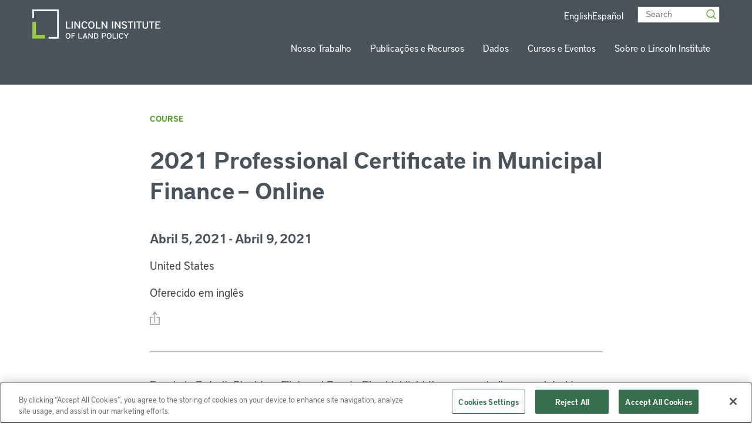

--- FILE ---
content_type: text/html; charset=UTF-8
request_url: https://www.lincolninst.edu/pt-br/courses-events/courses/2021-professional-certificate-in-municipal-finance-online
body_size: 50240
content:


<!doctype html>
<html class="no-js" lang="en">

<head>
  
  <!-- Google Tag Manager -->
  <script>(function(w,d,s,l,i){w[l]=w[l]||[];w[l].push({'gtm.start':
  new Date().getTime(),event:'gtm.js'});var f=d.getElementsByTagName(s)[0],
  j=d.createElement(s),dl=l!='dataLayer'?'&l='+l:'';j.async=true;j.src=
  'https://www.googletagmanager.com/gtm.js?id='+i+dl;f.parentNode.insertBefore(j,f);
  })(window,document,'script','dataLayer','GTM-5MC4RTV');</script>
  <!-- End Google Tag Manager -->


  <!-- Facebook Domain Verification -->
  <meta name="facebook-domain-verification" content="tkkom6r8uaqd4djtusvhoh3nshj7iv" />
  <!-- End Facebook Domain Verification -->


  <meta charset="utf-8"><script type="text/javascript">(window.NREUM||(NREUM={})).init={privacy:{cookies_enabled:true},ajax:{deny_list:["bam.nr-data.net"]},feature_flags:["soft_nav"],distributed_tracing:{enabled:true}};(window.NREUM||(NREUM={})).loader_config={agentID:"1588951940",accountID:"4456539",trustKey:"66686",xpid:"UAICV1NQARABUVBWBgcAVFYD",licenseKey:"NRJS-d4700df2d1bcbfbf17e",applicationID:"1514167222",browserID:"1588951940"};;/*! For license information please see nr-loader-spa-1.308.0.min.js.LICENSE.txt */
(()=>{var e,t,r={384:(e,t,r)=>{"use strict";r.d(t,{NT:()=>a,US:()=>u,Zm:()=>o,bQ:()=>d,dV:()=>c,pV:()=>l});var n=r(6154),i=r(1863),s=r(1910);const a={beacon:"bam.nr-data.net",errorBeacon:"bam.nr-data.net"};function o(){return n.gm.NREUM||(n.gm.NREUM={}),void 0===n.gm.newrelic&&(n.gm.newrelic=n.gm.NREUM),n.gm.NREUM}function c(){let e=o();return e.o||(e.o={ST:n.gm.setTimeout,SI:n.gm.setImmediate||n.gm.setInterval,CT:n.gm.clearTimeout,XHR:n.gm.XMLHttpRequest,REQ:n.gm.Request,EV:n.gm.Event,PR:n.gm.Promise,MO:n.gm.MutationObserver,FETCH:n.gm.fetch,WS:n.gm.WebSocket},(0,s.i)(...Object.values(e.o))),e}function d(e,t){let r=o();r.initializedAgents??={},t.initializedAt={ms:(0,i.t)(),date:new Date},r.initializedAgents[e]=t}function u(e,t){o()[e]=t}function l(){return function(){let e=o();const t=e.info||{};e.info={beacon:a.beacon,errorBeacon:a.errorBeacon,...t}}(),function(){let e=o();const t=e.init||{};e.init={...t}}(),c(),function(){let e=o();const t=e.loader_config||{};e.loader_config={...t}}(),o()}},782:(e,t,r)=>{"use strict";r.d(t,{T:()=>n});const n=r(860).K7.pageViewTiming},860:(e,t,r)=>{"use strict";r.d(t,{$J:()=>u,K7:()=>c,P3:()=>d,XX:()=>i,Yy:()=>o,df:()=>s,qY:()=>n,v4:()=>a});const n="events",i="jserrors",s="browser/blobs",a="rum",o="browser/logs",c={ajax:"ajax",genericEvents:"generic_events",jserrors:i,logging:"logging",metrics:"metrics",pageAction:"page_action",pageViewEvent:"page_view_event",pageViewTiming:"page_view_timing",sessionReplay:"session_replay",sessionTrace:"session_trace",softNav:"soft_navigations",spa:"spa"},d={[c.pageViewEvent]:1,[c.pageViewTiming]:2,[c.metrics]:3,[c.jserrors]:4,[c.spa]:5,[c.ajax]:6,[c.sessionTrace]:7,[c.softNav]:8,[c.sessionReplay]:9,[c.logging]:10,[c.genericEvents]:11},u={[c.pageViewEvent]:a,[c.pageViewTiming]:n,[c.ajax]:n,[c.spa]:n,[c.softNav]:n,[c.metrics]:i,[c.jserrors]:i,[c.sessionTrace]:s,[c.sessionReplay]:s,[c.logging]:o,[c.genericEvents]:"ins"}},944:(e,t,r)=>{"use strict";r.d(t,{R:()=>i});var n=r(3241);function i(e,t){"function"==typeof console.debug&&(console.debug("New Relic Warning: https://github.com/newrelic/newrelic-browser-agent/blob/main/docs/warning-codes.md#".concat(e),t),(0,n.W)({agentIdentifier:null,drained:null,type:"data",name:"warn",feature:"warn",data:{code:e,secondary:t}}))}},993:(e,t,r)=>{"use strict";r.d(t,{A$:()=>s,ET:()=>a,TZ:()=>o,p_:()=>i});var n=r(860);const i={ERROR:"ERROR",WARN:"WARN",INFO:"INFO",DEBUG:"DEBUG",TRACE:"TRACE"},s={OFF:0,ERROR:1,WARN:2,INFO:3,DEBUG:4,TRACE:5},a="log",o=n.K7.logging},1541:(e,t,r)=>{"use strict";r.d(t,{U:()=>i,f:()=>n});const n={MFE:"MFE",BA:"BA"};function i(e,t){if(2!==t?.harvestEndpointVersion)return{};const r=t.agentRef.runtime.appMetadata.agents[0].entityGuid;return e?{"source.id":e.id,"source.name":e.name,"source.type":e.type,"parent.id":e.parent?.id||r,"parent.type":e.parent?.type||n.BA}:{"entity.guid":r,appId:t.agentRef.info.applicationID}}},1687:(e,t,r)=>{"use strict";r.d(t,{Ak:()=>d,Ze:()=>h,x3:()=>u});var n=r(3241),i=r(7836),s=r(3606),a=r(860),o=r(2646);const c={};function d(e,t){const r={staged:!1,priority:a.P3[t]||0};l(e),c[e].get(t)||c[e].set(t,r)}function u(e,t){e&&c[e]&&(c[e].get(t)&&c[e].delete(t),p(e,t,!1),c[e].size&&f(e))}function l(e){if(!e)throw new Error("agentIdentifier required");c[e]||(c[e]=new Map)}function h(e="",t="feature",r=!1){if(l(e),!e||!c[e].get(t)||r)return p(e,t);c[e].get(t).staged=!0,f(e)}function f(e){const t=Array.from(c[e]);t.every(([e,t])=>t.staged)&&(t.sort((e,t)=>e[1].priority-t[1].priority),t.forEach(([t])=>{c[e].delete(t),p(e,t)}))}function p(e,t,r=!0){const a=e?i.ee.get(e):i.ee,c=s.i.handlers;if(!a.aborted&&a.backlog&&c){if((0,n.W)({agentIdentifier:e,type:"lifecycle",name:"drain",feature:t}),r){const e=a.backlog[t],r=c[t];if(r){for(let t=0;e&&t<e.length;++t)g(e[t],r);Object.entries(r).forEach(([e,t])=>{Object.values(t||{}).forEach(t=>{t[0]?.on&&t[0]?.context()instanceof o.y&&t[0].on(e,t[1])})})}}a.isolatedBacklog||delete c[t],a.backlog[t]=null,a.emit("drain-"+t,[])}}function g(e,t){var r=e[1];Object.values(t[r]||{}).forEach(t=>{var r=e[0];if(t[0]===r){var n=t[1],i=e[3],s=e[2];n.apply(i,s)}})}},1738:(e,t,r)=>{"use strict";r.d(t,{U:()=>f,Y:()=>h});var n=r(3241),i=r(9908),s=r(1863),a=r(944),o=r(5701),c=r(3969),d=r(8362),u=r(860),l=r(4261);function h(e,t,r,s){const h=s||r;!h||h[e]&&h[e]!==d.d.prototype[e]||(h[e]=function(){(0,i.p)(c.xV,["API/"+e+"/called"],void 0,u.K7.metrics,r.ee),(0,n.W)({agentIdentifier:r.agentIdentifier,drained:!!o.B?.[r.agentIdentifier],type:"data",name:"api",feature:l.Pl+e,data:{}});try{return t.apply(this,arguments)}catch(e){(0,a.R)(23,e)}})}function f(e,t,r,n,a){const o=e.info;null===r?delete o.jsAttributes[t]:o.jsAttributes[t]=r,(a||null===r)&&(0,i.p)(l.Pl+n,[(0,s.t)(),t,r],void 0,"session",e.ee)}},1741:(e,t,r)=>{"use strict";r.d(t,{W:()=>s});var n=r(944),i=r(4261);class s{#e(e,...t){if(this[e]!==s.prototype[e])return this[e](...t);(0,n.R)(35,e)}addPageAction(e,t){return this.#e(i.hG,e,t)}register(e){return this.#e(i.eY,e)}recordCustomEvent(e,t){return this.#e(i.fF,e,t)}setPageViewName(e,t){return this.#e(i.Fw,e,t)}setCustomAttribute(e,t,r){return this.#e(i.cD,e,t,r)}noticeError(e,t){return this.#e(i.o5,e,t)}setUserId(e,t=!1){return this.#e(i.Dl,e,t)}setApplicationVersion(e){return this.#e(i.nb,e)}setErrorHandler(e){return this.#e(i.bt,e)}addRelease(e,t){return this.#e(i.k6,e,t)}log(e,t){return this.#e(i.$9,e,t)}start(){return this.#e(i.d3)}finished(e){return this.#e(i.BL,e)}recordReplay(){return this.#e(i.CH)}pauseReplay(){return this.#e(i.Tb)}addToTrace(e){return this.#e(i.U2,e)}setCurrentRouteName(e){return this.#e(i.PA,e)}interaction(e){return this.#e(i.dT,e)}wrapLogger(e,t,r){return this.#e(i.Wb,e,t,r)}measure(e,t){return this.#e(i.V1,e,t)}consent(e){return this.#e(i.Pv,e)}}},1863:(e,t,r)=>{"use strict";function n(){return Math.floor(performance.now())}r.d(t,{t:()=>n})},1910:(e,t,r)=>{"use strict";r.d(t,{i:()=>s});var n=r(944);const i=new Map;function s(...e){return e.every(e=>{if(i.has(e))return i.get(e);const t="function"==typeof e?e.toString():"",r=t.includes("[native code]"),s=t.includes("nrWrapper");return r||s||(0,n.R)(64,e?.name||t),i.set(e,r),r})}},2555:(e,t,r)=>{"use strict";r.d(t,{D:()=>o,f:()=>a});var n=r(384),i=r(8122);const s={beacon:n.NT.beacon,errorBeacon:n.NT.errorBeacon,licenseKey:void 0,applicationID:void 0,sa:void 0,queueTime:void 0,applicationTime:void 0,ttGuid:void 0,user:void 0,account:void 0,product:void 0,extra:void 0,jsAttributes:{},userAttributes:void 0,atts:void 0,transactionName:void 0,tNamePlain:void 0};function a(e){try{return!!e.licenseKey&&!!e.errorBeacon&&!!e.applicationID}catch(e){return!1}}const o=e=>(0,i.a)(e,s)},2614:(e,t,r)=>{"use strict";r.d(t,{BB:()=>a,H3:()=>n,g:()=>d,iL:()=>c,tS:()=>o,uh:()=>i,wk:()=>s});const n="NRBA",i="SESSION",s=144e5,a=18e5,o={STARTED:"session-started",PAUSE:"session-pause",RESET:"session-reset",RESUME:"session-resume",UPDATE:"session-update"},c={SAME_TAB:"same-tab",CROSS_TAB:"cross-tab"},d={OFF:0,FULL:1,ERROR:2}},2646:(e,t,r)=>{"use strict";r.d(t,{y:()=>n});class n{constructor(e){this.contextId=e}}},2843:(e,t,r)=>{"use strict";r.d(t,{G:()=>s,u:()=>i});var n=r(3878);function i(e,t=!1,r,i){(0,n.DD)("visibilitychange",function(){if(t)return void("hidden"===document.visibilityState&&e());e(document.visibilityState)},r,i)}function s(e,t,r){(0,n.sp)("pagehide",e,t,r)}},3241:(e,t,r)=>{"use strict";r.d(t,{W:()=>s});var n=r(6154);const i="newrelic";function s(e={}){try{n.gm.dispatchEvent(new CustomEvent(i,{detail:e}))}catch(e){}}},3304:(e,t,r)=>{"use strict";r.d(t,{A:()=>s});var n=r(7836);const i=()=>{const e=new WeakSet;return(t,r)=>{if("object"==typeof r&&null!==r){if(e.has(r))return;e.add(r)}return r}};function s(e){try{return JSON.stringify(e,i())??""}catch(e){try{n.ee.emit("internal-error",[e])}catch(e){}return""}}},3333:(e,t,r)=>{"use strict";r.d(t,{$v:()=>u,TZ:()=>n,Xh:()=>c,Zp:()=>i,kd:()=>d,mq:()=>o,nf:()=>a,qN:()=>s});const n=r(860).K7.genericEvents,i=["auxclick","click","copy","keydown","paste","scrollend"],s=["focus","blur"],a=4,o=1e3,c=2e3,d=["PageAction","UserAction","BrowserPerformance"],u={RESOURCES:"experimental.resources",REGISTER:"register"}},3434:(e,t,r)=>{"use strict";r.d(t,{Jt:()=>s,YM:()=>d});var n=r(7836),i=r(5607);const s="nr@original:".concat(i.W),a=50;var o=Object.prototype.hasOwnProperty,c=!1;function d(e,t){return e||(e=n.ee),r.inPlace=function(e,t,n,i,s){n||(n="");const a="-"===n.charAt(0);for(let o=0;o<t.length;o++){const c=t[o],d=e[c];l(d)||(e[c]=r(d,a?c+n:n,i,c,s))}},r.flag=s,r;function r(t,r,n,c,d){return l(t)?t:(r||(r=""),nrWrapper[s]=t,function(e,t,r){if(Object.defineProperty&&Object.keys)try{return Object.keys(e).forEach(function(r){Object.defineProperty(t,r,{get:function(){return e[r]},set:function(t){return e[r]=t,t}})}),t}catch(e){u([e],r)}for(var n in e)o.call(e,n)&&(t[n]=e[n])}(t,nrWrapper,e),nrWrapper);function nrWrapper(){var s,o,l,h;let f;try{o=this,s=[...arguments],l="function"==typeof n?n(s,o):n||{}}catch(t){u([t,"",[s,o,c],l],e)}i(r+"start",[s,o,c],l,d);const p=performance.now();let g;try{return h=t.apply(o,s),g=performance.now(),h}catch(e){throw g=performance.now(),i(r+"err",[s,o,e],l,d),f=e,f}finally{const e=g-p,t={start:p,end:g,duration:e,isLongTask:e>=a,methodName:c,thrownError:f};t.isLongTask&&i("long-task",[t,o],l,d),i(r+"end",[s,o,h],l,d)}}}function i(r,n,i,s){if(!c||t){var a=c;c=!0;try{e.emit(r,n,i,t,s)}catch(t){u([t,r,n,i],e)}c=a}}}function u(e,t){t||(t=n.ee);try{t.emit("internal-error",e)}catch(e){}}function l(e){return!(e&&"function"==typeof e&&e.apply&&!e[s])}},3606:(e,t,r)=>{"use strict";r.d(t,{i:()=>s});var n=r(9908);s.on=a;var i=s.handlers={};function s(e,t,r,s){a(s||n.d,i,e,t,r)}function a(e,t,r,i,s){s||(s="feature"),e||(e=n.d);var a=t[s]=t[s]||{};(a[r]=a[r]||[]).push([e,i])}},3738:(e,t,r)=>{"use strict";r.d(t,{He:()=>i,Kp:()=>o,Lc:()=>d,Rz:()=>u,TZ:()=>n,bD:()=>s,d3:()=>a,jx:()=>l,sl:()=>h,uP:()=>c});const n=r(860).K7.sessionTrace,i="bstResource",s="resource",a="-start",o="-end",c="fn"+a,d="fn"+o,u="pushState",l=1e3,h=3e4},3785:(e,t,r)=>{"use strict";r.d(t,{R:()=>c,b:()=>d});var n=r(9908),i=r(1863),s=r(860),a=r(3969),o=r(993);function c(e,t,r={},c=o.p_.INFO,d=!0,u,l=(0,i.t)()){(0,n.p)(a.xV,["API/logging/".concat(c.toLowerCase(),"/called")],void 0,s.K7.metrics,e),(0,n.p)(o.ET,[l,t,r,c,d,u],void 0,s.K7.logging,e)}function d(e){return"string"==typeof e&&Object.values(o.p_).some(t=>t===e.toUpperCase().trim())}},3878:(e,t,r)=>{"use strict";function n(e,t){return{capture:e,passive:!1,signal:t}}function i(e,t,r=!1,i){window.addEventListener(e,t,n(r,i))}function s(e,t,r=!1,i){document.addEventListener(e,t,n(r,i))}r.d(t,{DD:()=>s,jT:()=>n,sp:()=>i})},3962:(e,t,r)=>{"use strict";r.d(t,{AM:()=>a,O2:()=>l,OV:()=>s,Qu:()=>h,TZ:()=>c,ih:()=>f,pP:()=>o,t1:()=>u,tC:()=>i,wD:()=>d});var n=r(860);const i=["click","keydown","submit"],s="popstate",a="api",o="initialPageLoad",c=n.K7.softNav,d=5e3,u=500,l={INITIAL_PAGE_LOAD:"",ROUTE_CHANGE:1,UNSPECIFIED:2},h={INTERACTION:1,AJAX:2,CUSTOM_END:3,CUSTOM_TRACER:4},f={IP:"in progress",PF:"pending finish",FIN:"finished",CAN:"cancelled"}},3969:(e,t,r)=>{"use strict";r.d(t,{TZ:()=>n,XG:()=>o,rs:()=>i,xV:()=>a,z_:()=>s});const n=r(860).K7.metrics,i="sm",s="cm",a="storeSupportabilityMetrics",o="storeEventMetrics"},4234:(e,t,r)=>{"use strict";r.d(t,{W:()=>s});var n=r(7836),i=r(1687);class s{constructor(e,t){this.agentIdentifier=e,this.ee=n.ee.get(e),this.featureName=t,this.blocked=!1}deregisterDrain(){(0,i.x3)(this.agentIdentifier,this.featureName)}}},4261:(e,t,r)=>{"use strict";r.d(t,{$9:()=>u,BL:()=>c,CH:()=>p,Dl:()=>R,Fw:()=>w,PA:()=>v,Pl:()=>n,Pv:()=>A,Tb:()=>h,U2:()=>a,V1:()=>E,Wb:()=>T,bt:()=>y,cD:()=>b,d3:()=>x,dT:()=>d,eY:()=>g,fF:()=>f,hG:()=>s,hw:()=>i,k6:()=>o,nb:()=>m,o5:()=>l});const n="api-",i=n+"ixn-",s="addPageAction",a="addToTrace",o="addRelease",c="finished",d="interaction",u="log",l="noticeError",h="pauseReplay",f="recordCustomEvent",p="recordReplay",g="register",m="setApplicationVersion",v="setCurrentRouteName",b="setCustomAttribute",y="setErrorHandler",w="setPageViewName",R="setUserId",x="start",T="wrapLogger",E="measure",A="consent"},5205:(e,t,r)=>{"use strict";r.d(t,{j:()=>S});var n=r(384),i=r(1741);var s=r(2555),a=r(3333);const o=e=>{if(!e||"string"!=typeof e)return!1;try{document.createDocumentFragment().querySelector(e)}catch{return!1}return!0};var c=r(2614),d=r(944),u=r(8122);const l="[data-nr-mask]",h=e=>(0,u.a)(e,(()=>{const e={feature_flags:[],experimental:{allow_registered_children:!1,resources:!1},mask_selector:"*",block_selector:"[data-nr-block]",mask_input_options:{color:!1,date:!1,"datetime-local":!1,email:!1,month:!1,number:!1,range:!1,search:!1,tel:!1,text:!1,time:!1,url:!1,week:!1,textarea:!1,select:!1,password:!0}};return{ajax:{deny_list:void 0,block_internal:!0,enabled:!0,autoStart:!0},api:{get allow_registered_children(){return e.feature_flags.includes(a.$v.REGISTER)||e.experimental.allow_registered_children},set allow_registered_children(t){e.experimental.allow_registered_children=t},duplicate_registered_data:!1},browser_consent_mode:{enabled:!1},distributed_tracing:{enabled:void 0,exclude_newrelic_header:void 0,cors_use_newrelic_header:void 0,cors_use_tracecontext_headers:void 0,allowed_origins:void 0},get feature_flags(){return e.feature_flags},set feature_flags(t){e.feature_flags=t},generic_events:{enabled:!0,autoStart:!0},harvest:{interval:30},jserrors:{enabled:!0,autoStart:!0},logging:{enabled:!0,autoStart:!0},metrics:{enabled:!0,autoStart:!0},obfuscate:void 0,page_action:{enabled:!0},page_view_event:{enabled:!0,autoStart:!0},page_view_timing:{enabled:!0,autoStart:!0},performance:{capture_marks:!1,capture_measures:!1,capture_detail:!0,resources:{get enabled(){return e.feature_flags.includes(a.$v.RESOURCES)||e.experimental.resources},set enabled(t){e.experimental.resources=t},asset_types:[],first_party_domains:[],ignore_newrelic:!0}},privacy:{cookies_enabled:!0},proxy:{assets:void 0,beacon:void 0},session:{expiresMs:c.wk,inactiveMs:c.BB},session_replay:{autoStart:!0,enabled:!1,preload:!1,sampling_rate:10,error_sampling_rate:100,collect_fonts:!1,inline_images:!1,fix_stylesheets:!0,mask_all_inputs:!0,get mask_text_selector(){return e.mask_selector},set mask_text_selector(t){o(t)?e.mask_selector="".concat(t,",").concat(l):""===t||null===t?e.mask_selector=l:(0,d.R)(5,t)},get block_class(){return"nr-block"},get ignore_class(){return"nr-ignore"},get mask_text_class(){return"nr-mask"},get block_selector(){return e.block_selector},set block_selector(t){o(t)?e.block_selector+=",".concat(t):""!==t&&(0,d.R)(6,t)},get mask_input_options(){return e.mask_input_options},set mask_input_options(t){t&&"object"==typeof t?e.mask_input_options={...t,password:!0}:(0,d.R)(7,t)}},session_trace:{enabled:!0,autoStart:!0},soft_navigations:{enabled:!0,autoStart:!0},spa:{enabled:!0,autoStart:!0},ssl:void 0,user_actions:{enabled:!0,elementAttributes:["id","className","tagName","type"]}}})());var f=r(6154),p=r(9324);let g=0;const m={buildEnv:p.F3,distMethod:p.Xs,version:p.xv,originTime:f.WN},v={consented:!1},b={appMetadata:{},get consented(){return this.session?.state?.consent||v.consented},set consented(e){v.consented=e},customTransaction:void 0,denyList:void 0,disabled:!1,harvester:void 0,isolatedBacklog:!1,isRecording:!1,loaderType:void 0,maxBytes:3e4,obfuscator:void 0,onerror:void 0,ptid:void 0,releaseIds:{},session:void 0,timeKeeper:void 0,registeredEntities:[],jsAttributesMetadata:{bytes:0},get harvestCount(){return++g}},y=e=>{const t=(0,u.a)(e,b),r=Object.keys(m).reduce((e,t)=>(e[t]={value:m[t],writable:!1,configurable:!0,enumerable:!0},e),{});return Object.defineProperties(t,r)};var w=r(5701);const R=e=>{const t=e.startsWith("http");e+="/",r.p=t?e:"https://"+e};var x=r(7836),T=r(3241);const E={accountID:void 0,trustKey:void 0,agentID:void 0,licenseKey:void 0,applicationID:void 0,xpid:void 0},A=e=>(0,u.a)(e,E),_=new Set;function S(e,t={},r,a){let{init:o,info:c,loader_config:d,runtime:u={},exposed:l=!0}=t;if(!c){const e=(0,n.pV)();o=e.init,c=e.info,d=e.loader_config}e.init=h(o||{}),e.loader_config=A(d||{}),c.jsAttributes??={},f.bv&&(c.jsAttributes.isWorker=!0),e.info=(0,s.D)(c);const p=e.init,g=[c.beacon,c.errorBeacon];_.has(e.agentIdentifier)||(p.proxy.assets&&(R(p.proxy.assets),g.push(p.proxy.assets)),p.proxy.beacon&&g.push(p.proxy.beacon),e.beacons=[...g],function(e){const t=(0,n.pV)();Object.getOwnPropertyNames(i.W.prototype).forEach(r=>{const n=i.W.prototype[r];if("function"!=typeof n||"constructor"===n)return;let s=t[r];e[r]&&!1!==e.exposed&&"micro-agent"!==e.runtime?.loaderType&&(t[r]=(...t)=>{const n=e[r](...t);return s?s(...t):n})})}(e),(0,n.US)("activatedFeatures",w.B)),u.denyList=[...p.ajax.deny_list||[],...p.ajax.block_internal?g:[]],u.ptid=e.agentIdentifier,u.loaderType=r,e.runtime=y(u),_.has(e.agentIdentifier)||(e.ee=x.ee.get(e.agentIdentifier),e.exposed=l,(0,T.W)({agentIdentifier:e.agentIdentifier,drained:!!w.B?.[e.agentIdentifier],type:"lifecycle",name:"initialize",feature:void 0,data:e.config})),_.add(e.agentIdentifier)}},5270:(e,t,r)=>{"use strict";r.d(t,{Aw:()=>a,SR:()=>s,rF:()=>o});var n=r(384),i=r(7767);function s(e){return!!(0,n.dV)().o.MO&&(0,i.V)(e)&&!0===e?.session_trace.enabled}function a(e){return!0===e?.session_replay.preload&&s(e)}function o(e,t){try{if("string"==typeof t?.type){if("password"===t.type.toLowerCase())return"*".repeat(e?.length||0);if(void 0!==t?.dataset?.nrUnmask||t?.classList?.contains("nr-unmask"))return e}}catch(e){}return"string"==typeof e?e.replace(/[\S]/g,"*"):"*".repeat(e?.length||0)}},5289:(e,t,r)=>{"use strict";r.d(t,{GG:()=>a,Qr:()=>c,sB:()=>o});var n=r(3878),i=r(6389);function s(){return"undefined"==typeof document||"complete"===document.readyState}function a(e,t){if(s())return e();const r=(0,i.J)(e),a=setInterval(()=>{s()&&(clearInterval(a),r())},500);(0,n.sp)("load",r,t)}function o(e){if(s())return e();(0,n.DD)("DOMContentLoaded",e)}function c(e){if(s())return e();(0,n.sp)("popstate",e)}},5607:(e,t,r)=>{"use strict";r.d(t,{W:()=>n});const n=(0,r(9566).bz)()},5701:(e,t,r)=>{"use strict";r.d(t,{B:()=>s,t:()=>a});var n=r(3241);const i=new Set,s={};function a(e,t){const r=t.agentIdentifier;s[r]??={},e&&"object"==typeof e&&(i.has(r)||(t.ee.emit("rumresp",[e]),s[r]=e,i.add(r),(0,n.W)({agentIdentifier:r,loaded:!0,drained:!0,type:"lifecycle",name:"load",feature:void 0,data:e})))}},6154:(e,t,r)=>{"use strict";r.d(t,{OF:()=>d,RI:()=>i,WN:()=>h,bv:()=>s,eN:()=>f,gm:()=>a,lR:()=>l,m:()=>c,mw:()=>o,sb:()=>u});var n=r(1863);const i="undefined"!=typeof window&&!!window.document,s="undefined"!=typeof WorkerGlobalScope&&("undefined"!=typeof self&&self instanceof WorkerGlobalScope&&self.navigator instanceof WorkerNavigator||"undefined"!=typeof globalThis&&globalThis instanceof WorkerGlobalScope&&globalThis.navigator instanceof WorkerNavigator),a=i?window:"undefined"!=typeof WorkerGlobalScope&&("undefined"!=typeof self&&self instanceof WorkerGlobalScope&&self||"undefined"!=typeof globalThis&&globalThis instanceof WorkerGlobalScope&&globalThis),o=Boolean("hidden"===a?.document?.visibilityState),c=""+a?.location,d=/iPad|iPhone|iPod/.test(a.navigator?.userAgent),u=d&&"undefined"==typeof SharedWorker,l=(()=>{const e=a.navigator?.userAgent?.match(/Firefox[/\s](\d+\.\d+)/);return Array.isArray(e)&&e.length>=2?+e[1]:0})(),h=Date.now()-(0,n.t)(),f=()=>"undefined"!=typeof PerformanceNavigationTiming&&a?.performance?.getEntriesByType("navigation")?.[0]?.responseStart},6344:(e,t,r)=>{"use strict";r.d(t,{BB:()=>u,Qb:()=>l,TZ:()=>i,Ug:()=>a,Vh:()=>s,_s:()=>o,bc:()=>d,yP:()=>c});var n=r(2614);const i=r(860).K7.sessionReplay,s="errorDuringReplay",a=.12,o={DomContentLoaded:0,Load:1,FullSnapshot:2,IncrementalSnapshot:3,Meta:4,Custom:5},c={[n.g.ERROR]:15e3,[n.g.FULL]:3e5,[n.g.OFF]:0},d={RESET:{message:"Session was reset",sm:"Reset"},IMPORT:{message:"Recorder failed to import",sm:"Import"},TOO_MANY:{message:"429: Too Many Requests",sm:"Too-Many"},TOO_BIG:{message:"Payload was too large",sm:"Too-Big"},CROSS_TAB:{message:"Session Entity was set to OFF on another tab",sm:"Cross-Tab"},ENTITLEMENTS:{message:"Session Replay is not allowed and will not be started",sm:"Entitlement"}},u=5e3,l={API:"api",RESUME:"resume",SWITCH_TO_FULL:"switchToFull",INITIALIZE:"initialize",PRELOAD:"preload"}},6389:(e,t,r)=>{"use strict";function n(e,t=500,r={}){const n=r?.leading||!1;let i;return(...r)=>{n&&void 0===i&&(e.apply(this,r),i=setTimeout(()=>{i=clearTimeout(i)},t)),n||(clearTimeout(i),i=setTimeout(()=>{e.apply(this,r)},t))}}function i(e){let t=!1;return(...r)=>{t||(t=!0,e.apply(this,r))}}r.d(t,{J:()=>i,s:()=>n})},6630:(e,t,r)=>{"use strict";r.d(t,{T:()=>n});const n=r(860).K7.pageViewEvent},6774:(e,t,r)=>{"use strict";r.d(t,{T:()=>n});const n=r(860).K7.jserrors},7295:(e,t,r)=>{"use strict";r.d(t,{Xv:()=>a,gX:()=>i,iW:()=>s});var n=[];function i(e){if(!e||s(e))return!1;if(0===n.length)return!0;if("*"===n[0].hostname)return!1;for(var t=0;t<n.length;t++){var r=n[t];if(r.hostname.test(e.hostname)&&r.pathname.test(e.pathname))return!1}return!0}function s(e){return void 0===e.hostname}function a(e){if(n=[],e&&e.length)for(var t=0;t<e.length;t++){let r=e[t];if(!r)continue;if("*"===r)return void(n=[{hostname:"*"}]);0===r.indexOf("http://")?r=r.substring(7):0===r.indexOf("https://")&&(r=r.substring(8));const i=r.indexOf("/");let s,a;i>0?(s=r.substring(0,i),a=r.substring(i)):(s=r,a="*");let[c]=s.split(":");n.push({hostname:o(c),pathname:o(a,!0)})}}function o(e,t=!1){const r=e.replace(/[.+?^${}()|[\]\\]/g,e=>"\\"+e).replace(/\*/g,".*?");return new RegExp((t?"^":"")+r+"$")}},7485:(e,t,r)=>{"use strict";r.d(t,{D:()=>i});var n=r(6154);function i(e){if(0===(e||"").indexOf("data:"))return{protocol:"data"};try{const t=new URL(e,location.href),r={port:t.port,hostname:t.hostname,pathname:t.pathname,search:t.search,protocol:t.protocol.slice(0,t.protocol.indexOf(":")),sameOrigin:t.protocol===n.gm?.location?.protocol&&t.host===n.gm?.location?.host};return r.port&&""!==r.port||("http:"===t.protocol&&(r.port="80"),"https:"===t.protocol&&(r.port="443")),r.pathname&&""!==r.pathname?r.pathname.startsWith("/")||(r.pathname="/".concat(r.pathname)):r.pathname="/",r}catch(e){return{}}}},7699:(e,t,r)=>{"use strict";r.d(t,{It:()=>s,KC:()=>o,No:()=>i,qh:()=>a});var n=r(860);const i=16e3,s=1e6,a="SESSION_ERROR",o={[n.K7.logging]:!0,[n.K7.genericEvents]:!1,[n.K7.jserrors]:!1,[n.K7.ajax]:!1}},7767:(e,t,r)=>{"use strict";r.d(t,{V:()=>i});var n=r(6154);const i=e=>n.RI&&!0===e?.privacy.cookies_enabled},7836:(e,t,r)=>{"use strict";r.d(t,{P:()=>o,ee:()=>c});var n=r(384),i=r(8990),s=r(2646),a=r(5607);const o="nr@context:".concat(a.W),c=function e(t,r){var n={},a={},u={},l=!1;try{l=16===r.length&&d.initializedAgents?.[r]?.runtime.isolatedBacklog}catch(e){}var h={on:p,addEventListener:p,removeEventListener:function(e,t){var r=n[e];if(!r)return;for(var i=0;i<r.length;i++)r[i]===t&&r.splice(i,1)},emit:function(e,r,n,i,s){!1!==s&&(s=!0);if(c.aborted&&!i)return;t&&s&&t.emit(e,r,n);var o=f(n);g(e).forEach(e=>{e.apply(o,r)});var d=v()[a[e]];d&&d.push([h,e,r,o]);return o},get:m,listeners:g,context:f,buffer:function(e,t){const r=v();if(t=t||"feature",h.aborted)return;Object.entries(e||{}).forEach(([e,n])=>{a[n]=t,t in r||(r[t]=[])})},abort:function(){h._aborted=!0,Object.keys(h.backlog).forEach(e=>{delete h.backlog[e]})},isBuffering:function(e){return!!v()[a[e]]},debugId:r,backlog:l?{}:t&&"object"==typeof t.backlog?t.backlog:{},isolatedBacklog:l};return Object.defineProperty(h,"aborted",{get:()=>{let e=h._aborted||!1;return e||(t&&(e=t.aborted),e)}}),h;function f(e){return e&&e instanceof s.y?e:e?(0,i.I)(e,o,()=>new s.y(o)):new s.y(o)}function p(e,t){n[e]=g(e).concat(t)}function g(e){return n[e]||[]}function m(t){return u[t]=u[t]||e(h,t)}function v(){return h.backlog}}(void 0,"globalEE"),d=(0,n.Zm)();d.ee||(d.ee=c)},8122:(e,t,r)=>{"use strict";r.d(t,{a:()=>i});var n=r(944);function i(e,t){try{if(!e||"object"!=typeof e)return(0,n.R)(3);if(!t||"object"!=typeof t)return(0,n.R)(4);const r=Object.create(Object.getPrototypeOf(t),Object.getOwnPropertyDescriptors(t)),s=0===Object.keys(r).length?e:r;for(let a in s)if(void 0!==e[a])try{if(null===e[a]){r[a]=null;continue}Array.isArray(e[a])&&Array.isArray(t[a])?r[a]=Array.from(new Set([...e[a],...t[a]])):"object"==typeof e[a]&&"object"==typeof t[a]?r[a]=i(e[a],t[a]):r[a]=e[a]}catch(e){r[a]||(0,n.R)(1,e)}return r}catch(e){(0,n.R)(2,e)}}},8139:(e,t,r)=>{"use strict";r.d(t,{u:()=>h});var n=r(7836),i=r(3434),s=r(8990),a=r(6154);const o={},c=a.gm.XMLHttpRequest,d="addEventListener",u="removeEventListener",l="nr@wrapped:".concat(n.P);function h(e){var t=function(e){return(e||n.ee).get("events")}(e);if(o[t.debugId]++)return t;o[t.debugId]=1;var r=(0,i.YM)(t,!0);function h(e){r.inPlace(e,[d,u],"-",p)}function p(e,t){return e[1]}return"getPrototypeOf"in Object&&(a.RI&&f(document,h),c&&f(c.prototype,h),f(a.gm,h)),t.on(d+"-start",function(e,t){var n=e[1];if(null!==n&&("function"==typeof n||"object"==typeof n)&&"newrelic"!==e[0]){var i=(0,s.I)(n,l,function(){var e={object:function(){if("function"!=typeof n.handleEvent)return;return n.handleEvent.apply(n,arguments)},function:n}[typeof n];return e?r(e,"fn-",null,e.name||"anonymous"):n});this.wrapped=e[1]=i}}),t.on(u+"-start",function(e){e[1]=this.wrapped||e[1]}),t}function f(e,t,...r){let n=e;for(;"object"==typeof n&&!Object.prototype.hasOwnProperty.call(n,d);)n=Object.getPrototypeOf(n);n&&t(n,...r)}},8362:(e,t,r)=>{"use strict";r.d(t,{d:()=>s});var n=r(9566),i=r(1741);class s extends i.W{agentIdentifier=(0,n.LA)(16)}},8374:(e,t,r)=>{r.nc=(()=>{try{return document?.currentScript?.nonce}catch(e){}return""})()},8990:(e,t,r)=>{"use strict";r.d(t,{I:()=>i});var n=Object.prototype.hasOwnProperty;function i(e,t,r){if(n.call(e,t))return e[t];var i=r();if(Object.defineProperty&&Object.keys)try{return Object.defineProperty(e,t,{value:i,writable:!0,enumerable:!1}),i}catch(e){}return e[t]=i,i}},9119:(e,t,r)=>{"use strict";r.d(t,{L:()=>s});var n=/([^?#]*)[^#]*(#[^?]*|$).*/,i=/([^?#]*)().*/;function s(e,t){return e?e.replace(t?n:i,"$1$2"):e}},9300:(e,t,r)=>{"use strict";r.d(t,{T:()=>n});const n=r(860).K7.ajax},9324:(e,t,r)=>{"use strict";r.d(t,{AJ:()=>a,F3:()=>i,Xs:()=>s,Yq:()=>o,xv:()=>n});const n="1.308.0",i="PROD",s="CDN",a="@newrelic/rrweb",o="1.0.1"},9566:(e,t,r)=>{"use strict";r.d(t,{LA:()=>o,ZF:()=>c,bz:()=>a,el:()=>d});var n=r(6154);const i="xxxxxxxx-xxxx-4xxx-yxxx-xxxxxxxxxxxx";function s(e,t){return e?15&e[t]:16*Math.random()|0}function a(){const e=n.gm?.crypto||n.gm?.msCrypto;let t,r=0;return e&&e.getRandomValues&&(t=e.getRandomValues(new Uint8Array(30))),i.split("").map(e=>"x"===e?s(t,r++).toString(16):"y"===e?(3&s()|8).toString(16):e).join("")}function o(e){const t=n.gm?.crypto||n.gm?.msCrypto;let r,i=0;t&&t.getRandomValues&&(r=t.getRandomValues(new Uint8Array(e)));const a=[];for(var o=0;o<e;o++)a.push(s(r,i++).toString(16));return a.join("")}function c(){return o(16)}function d(){return o(32)}},9908:(e,t,r)=>{"use strict";r.d(t,{d:()=>n,p:()=>i});var n=r(7836).ee.get("handle");function i(e,t,r,i,s){s?(s.buffer([e],i),s.emit(e,t,r)):(n.buffer([e],i),n.emit(e,t,r))}}},n={};function i(e){var t=n[e];if(void 0!==t)return t.exports;var s=n[e]={exports:{}};return r[e](s,s.exports,i),s.exports}i.m=r,i.d=(e,t)=>{for(var r in t)i.o(t,r)&&!i.o(e,r)&&Object.defineProperty(e,r,{enumerable:!0,get:t[r]})},i.f={},i.e=e=>Promise.all(Object.keys(i.f).reduce((t,r)=>(i.f[r](e,t),t),[])),i.u=e=>({212:"nr-spa-compressor",249:"nr-spa-recorder",478:"nr-spa"}[e]+"-1.308.0.min.js"),i.o=(e,t)=>Object.prototype.hasOwnProperty.call(e,t),e={},t="NRBA-1.308.0.PROD:",i.l=(r,n,s,a)=>{if(e[r])e[r].push(n);else{var o,c;if(void 0!==s)for(var d=document.getElementsByTagName("script"),u=0;u<d.length;u++){var l=d[u];if(l.getAttribute("src")==r||l.getAttribute("data-webpack")==t+s){o=l;break}}if(!o){c=!0;var h={478:"sha512-RSfSVnmHk59T/uIPbdSE0LPeqcEdF4/+XhfJdBuccH5rYMOEZDhFdtnh6X6nJk7hGpzHd9Ujhsy7lZEz/ORYCQ==",249:"sha512-ehJXhmntm85NSqW4MkhfQqmeKFulra3klDyY0OPDUE+sQ3GokHlPh1pmAzuNy//3j4ac6lzIbmXLvGQBMYmrkg==",212:"sha512-B9h4CR46ndKRgMBcK+j67uSR2RCnJfGefU+A7FrgR/k42ovXy5x/MAVFiSvFxuVeEk/pNLgvYGMp1cBSK/G6Fg=="};(o=document.createElement("script")).charset="utf-8",i.nc&&o.setAttribute("nonce",i.nc),o.setAttribute("data-webpack",t+s),o.src=r,0!==o.src.indexOf(window.location.origin+"/")&&(o.crossOrigin="anonymous"),h[a]&&(o.integrity=h[a])}e[r]=[n];var f=(t,n)=>{o.onerror=o.onload=null,clearTimeout(p);var i=e[r];if(delete e[r],o.parentNode&&o.parentNode.removeChild(o),i&&i.forEach(e=>e(n)),t)return t(n)},p=setTimeout(f.bind(null,void 0,{type:"timeout",target:o}),12e4);o.onerror=f.bind(null,o.onerror),o.onload=f.bind(null,o.onload),c&&document.head.appendChild(o)}},i.r=e=>{"undefined"!=typeof Symbol&&Symbol.toStringTag&&Object.defineProperty(e,Symbol.toStringTag,{value:"Module"}),Object.defineProperty(e,"__esModule",{value:!0})},i.p="https://js-agent.newrelic.com/",(()=>{var e={38:0,788:0};i.f.j=(t,r)=>{var n=i.o(e,t)?e[t]:void 0;if(0!==n)if(n)r.push(n[2]);else{var s=new Promise((r,i)=>n=e[t]=[r,i]);r.push(n[2]=s);var a=i.p+i.u(t),o=new Error;i.l(a,r=>{if(i.o(e,t)&&(0!==(n=e[t])&&(e[t]=void 0),n)){var s=r&&("load"===r.type?"missing":r.type),a=r&&r.target&&r.target.src;o.message="Loading chunk "+t+" failed: ("+s+": "+a+")",o.name="ChunkLoadError",o.type=s,o.request=a,n[1](o)}},"chunk-"+t,t)}};var t=(t,r)=>{var n,s,[a,o,c]=r,d=0;if(a.some(t=>0!==e[t])){for(n in o)i.o(o,n)&&(i.m[n]=o[n]);if(c)c(i)}for(t&&t(r);d<a.length;d++)s=a[d],i.o(e,s)&&e[s]&&e[s][0](),e[s]=0},r=self["webpackChunk:NRBA-1.308.0.PROD"]=self["webpackChunk:NRBA-1.308.0.PROD"]||[];r.forEach(t.bind(null,0)),r.push=t.bind(null,r.push.bind(r))})(),(()=>{"use strict";i(8374);var e=i(8362),t=i(860);const r=Object.values(t.K7);var n=i(5205);var s=i(9908),a=i(1863),o=i(4261),c=i(1738);var d=i(1687),u=i(4234),l=i(5289),h=i(6154),f=i(944),p=i(5270),g=i(7767),m=i(6389),v=i(7699);class b extends u.W{constructor(e,t){super(e.agentIdentifier,t),this.agentRef=e,this.abortHandler=void 0,this.featAggregate=void 0,this.loadedSuccessfully=void 0,this.onAggregateImported=new Promise(e=>{this.loadedSuccessfully=e}),this.deferred=Promise.resolve(),!1===e.init[this.featureName].autoStart?this.deferred=new Promise((t,r)=>{this.ee.on("manual-start-all",(0,m.J)(()=>{(0,d.Ak)(e.agentIdentifier,this.featureName),t()}))}):(0,d.Ak)(e.agentIdentifier,t)}importAggregator(e,t,r={}){if(this.featAggregate)return;const n=async()=>{let n;await this.deferred;try{if((0,g.V)(e.init)){const{setupAgentSession:t}=await i.e(478).then(i.bind(i,8766));n=t(e)}}catch(e){(0,f.R)(20,e),this.ee.emit("internal-error",[e]),(0,s.p)(v.qh,[e],void 0,this.featureName,this.ee)}try{if(!this.#t(this.featureName,n,e.init))return(0,d.Ze)(this.agentIdentifier,this.featureName),void this.loadedSuccessfully(!1);const{Aggregate:i}=await t();this.featAggregate=new i(e,r),e.runtime.harvester.initializedAggregates.push(this.featAggregate),this.loadedSuccessfully(!0)}catch(e){(0,f.R)(34,e),this.abortHandler?.(),(0,d.Ze)(this.agentIdentifier,this.featureName,!0),this.loadedSuccessfully(!1),this.ee&&this.ee.abort()}};h.RI?(0,l.GG)(()=>n(),!0):n()}#t(e,r,n){if(this.blocked)return!1;switch(e){case t.K7.sessionReplay:return(0,p.SR)(n)&&!!r;case t.K7.sessionTrace:return!!r;default:return!0}}}var y=i(6630),w=i(2614),R=i(3241);class x extends b{static featureName=y.T;constructor(e){var t;super(e,y.T),this.setupInspectionEvents(e.agentIdentifier),t=e,(0,c.Y)(o.Fw,function(e,r){"string"==typeof e&&("/"!==e.charAt(0)&&(e="/"+e),t.runtime.customTransaction=(r||"http://custom.transaction")+e,(0,s.p)(o.Pl+o.Fw,[(0,a.t)()],void 0,void 0,t.ee))},t),this.importAggregator(e,()=>i.e(478).then(i.bind(i,2467)))}setupInspectionEvents(e){const t=(t,r)=>{t&&(0,R.W)({agentIdentifier:e,timeStamp:t.timeStamp,loaded:"complete"===t.target.readyState,type:"window",name:r,data:t.target.location+""})};(0,l.sB)(e=>{t(e,"DOMContentLoaded")}),(0,l.GG)(e=>{t(e,"load")}),(0,l.Qr)(e=>{t(e,"navigate")}),this.ee.on(w.tS.UPDATE,(t,r)=>{(0,R.W)({agentIdentifier:e,type:"lifecycle",name:"session",data:r})})}}var T=i(384);class E extends e.d{constructor(e){var t;(super(),h.gm)?(this.features={},(0,T.bQ)(this.agentIdentifier,this),this.desiredFeatures=new Set(e.features||[]),this.desiredFeatures.add(x),(0,n.j)(this,e,e.loaderType||"agent"),t=this,(0,c.Y)(o.cD,function(e,r,n=!1){if("string"==typeof e){if(["string","number","boolean"].includes(typeof r)||null===r)return(0,c.U)(t,e,r,o.cD,n);(0,f.R)(40,typeof r)}else(0,f.R)(39,typeof e)},t),function(e){(0,c.Y)(o.Dl,function(t,r=!1){if("string"!=typeof t&&null!==t)return void(0,f.R)(41,typeof t);const n=e.info.jsAttributes["enduser.id"];r&&null!=n&&n!==t?(0,s.p)(o.Pl+"setUserIdAndResetSession",[t],void 0,"session",e.ee):(0,c.U)(e,"enduser.id",t,o.Dl,!0)},e)}(this),function(e){(0,c.Y)(o.nb,function(t){if("string"==typeof t||null===t)return(0,c.U)(e,"application.version",t,o.nb,!1);(0,f.R)(42,typeof t)},e)}(this),function(e){(0,c.Y)(o.d3,function(){e.ee.emit("manual-start-all")},e)}(this),function(e){(0,c.Y)(o.Pv,function(t=!0){if("boolean"==typeof t){if((0,s.p)(o.Pl+o.Pv,[t],void 0,"session",e.ee),e.runtime.consented=t,t){const t=e.features.page_view_event;t.onAggregateImported.then(e=>{const r=t.featAggregate;e&&!r.sentRum&&r.sendRum()})}}else(0,f.R)(65,typeof t)},e)}(this),this.run()):(0,f.R)(21)}get config(){return{info:this.info,init:this.init,loader_config:this.loader_config,runtime:this.runtime}}get api(){return this}run(){try{const e=function(e){const t={};return r.forEach(r=>{t[r]=!!e[r]?.enabled}),t}(this.init),n=[...this.desiredFeatures];n.sort((e,r)=>t.P3[e.featureName]-t.P3[r.featureName]),n.forEach(r=>{if(!e[r.featureName]&&r.featureName!==t.K7.pageViewEvent)return;if(r.featureName===t.K7.spa)return void(0,f.R)(67);const n=function(e){switch(e){case t.K7.ajax:return[t.K7.jserrors];case t.K7.sessionTrace:return[t.K7.ajax,t.K7.pageViewEvent];case t.K7.sessionReplay:return[t.K7.sessionTrace];case t.K7.pageViewTiming:return[t.K7.pageViewEvent];default:return[]}}(r.featureName).filter(e=>!(e in this.features));n.length>0&&(0,f.R)(36,{targetFeature:r.featureName,missingDependencies:n}),this.features[r.featureName]=new r(this)})}catch(e){(0,f.R)(22,e);for(const e in this.features)this.features[e].abortHandler?.();const t=(0,T.Zm)();delete t.initializedAgents[this.agentIdentifier]?.features,delete this.sharedAggregator;return t.ee.get(this.agentIdentifier).abort(),!1}}}var A=i(2843),_=i(782);class S extends b{static featureName=_.T;constructor(e){super(e,_.T),h.RI&&((0,A.u)(()=>(0,s.p)("docHidden",[(0,a.t)()],void 0,_.T,this.ee),!0),(0,A.G)(()=>(0,s.p)("winPagehide",[(0,a.t)()],void 0,_.T,this.ee)),this.importAggregator(e,()=>i.e(478).then(i.bind(i,9917))))}}var O=i(3969);class I extends b{static featureName=O.TZ;constructor(e){super(e,O.TZ),h.RI&&document.addEventListener("securitypolicyviolation",e=>{(0,s.p)(O.xV,["Generic/CSPViolation/Detected"],void 0,this.featureName,this.ee)}),this.importAggregator(e,()=>i.e(478).then(i.bind(i,6555)))}}var N=i(6774),P=i(3878),k=i(3304);class D{constructor(e,t,r,n,i){this.name="UncaughtError",this.message="string"==typeof e?e:(0,k.A)(e),this.sourceURL=t,this.line=r,this.column=n,this.__newrelic=i}}function C(e){return M(e)?e:new D(void 0!==e?.message?e.message:e,e?.filename||e?.sourceURL,e?.lineno||e?.line,e?.colno||e?.col,e?.__newrelic,e?.cause)}function j(e){const t="Unhandled Promise Rejection: ";if(!e?.reason)return;if(M(e.reason)){try{e.reason.message.startsWith(t)||(e.reason.message=t+e.reason.message)}catch(e){}return C(e.reason)}const r=C(e.reason);return(r.message||"").startsWith(t)||(r.message=t+r.message),r}function L(e){if(e.error instanceof SyntaxError&&!/:\d+$/.test(e.error.stack?.trim())){const t=new D(e.message,e.filename,e.lineno,e.colno,e.error.__newrelic,e.cause);return t.name=SyntaxError.name,t}return M(e.error)?e.error:C(e)}function M(e){return e instanceof Error&&!!e.stack}function H(e,r,n,i,o=(0,a.t)()){"string"==typeof e&&(e=new Error(e)),(0,s.p)("err",[e,o,!1,r,n.runtime.isRecording,void 0,i],void 0,t.K7.jserrors,n.ee),(0,s.p)("uaErr",[],void 0,t.K7.genericEvents,n.ee)}var B=i(1541),K=i(993),W=i(3785);function U(e,{customAttributes:t={},level:r=K.p_.INFO}={},n,i,s=(0,a.t)()){(0,W.R)(n.ee,e,t,r,!1,i,s)}function F(e,r,n,i,c=(0,a.t)()){(0,s.p)(o.Pl+o.hG,[c,e,r,i],void 0,t.K7.genericEvents,n.ee)}function V(e,r,n,i,c=(0,a.t)()){const{start:d,end:u,customAttributes:l}=r||{},h={customAttributes:l||{}};if("object"!=typeof h.customAttributes||"string"!=typeof e||0===e.length)return void(0,f.R)(57);const p=(e,t)=>null==e?t:"number"==typeof e?e:e instanceof PerformanceMark?e.startTime:Number.NaN;if(h.start=p(d,0),h.end=p(u,c),Number.isNaN(h.start)||Number.isNaN(h.end))(0,f.R)(57);else{if(h.duration=h.end-h.start,!(h.duration<0))return(0,s.p)(o.Pl+o.V1,[h,e,i],void 0,t.K7.genericEvents,n.ee),h;(0,f.R)(58)}}function G(e,r={},n,i,c=(0,a.t)()){(0,s.p)(o.Pl+o.fF,[c,e,r,i],void 0,t.K7.genericEvents,n.ee)}function z(e){(0,c.Y)(o.eY,function(t){return Y(e,t)},e)}function Y(e,r,n){(0,f.R)(54,"newrelic.register"),r||={},r.type=B.f.MFE,r.licenseKey||=e.info.licenseKey,r.blocked=!1,r.parent=n||{},Array.isArray(r.tags)||(r.tags=[]);const i={};r.tags.forEach(e=>{"name"!==e&&"id"!==e&&(i["source.".concat(e)]=!0)}),r.isolated??=!0;let o=()=>{};const c=e.runtime.registeredEntities;if(!r.isolated){const e=c.find(({metadata:{target:{id:e}}})=>e===r.id&&!r.isolated);if(e)return e}const d=e=>{r.blocked=!0,o=e};function u(e){return"string"==typeof e&&!!e.trim()&&e.trim().length<501||"number"==typeof e}e.init.api.allow_registered_children||d((0,m.J)(()=>(0,f.R)(55))),u(r.id)&&u(r.name)||d((0,m.J)(()=>(0,f.R)(48,r)));const l={addPageAction:(t,n={})=>g(F,[t,{...i,...n},e],r),deregister:()=>{d((0,m.J)(()=>(0,f.R)(68)))},log:(t,n={})=>g(U,[t,{...n,customAttributes:{...i,...n.customAttributes||{}}},e],r),measure:(t,n={})=>g(V,[t,{...n,customAttributes:{...i,...n.customAttributes||{}}},e],r),noticeError:(t,n={})=>g(H,[t,{...i,...n},e],r),register:(t={})=>g(Y,[e,t],l.metadata.target),recordCustomEvent:(t,n={})=>g(G,[t,{...i,...n},e],r),setApplicationVersion:e=>p("application.version",e),setCustomAttribute:(e,t)=>p(e,t),setUserId:e=>p("enduser.id",e),metadata:{customAttributes:i,target:r}},h=()=>(r.blocked&&o(),r.blocked);h()||c.push(l);const p=(e,t)=>{h()||(i[e]=t)},g=(r,n,i)=>{if(h())return;const o=(0,a.t)();(0,s.p)(O.xV,["API/register/".concat(r.name,"/called")],void 0,t.K7.metrics,e.ee);try{if(e.init.api.duplicate_registered_data&&"register"!==r.name){let e=n;if(n[1]instanceof Object){const t={"child.id":i.id,"child.type":i.type};e="customAttributes"in n[1]?[n[0],{...n[1],customAttributes:{...n[1].customAttributes,...t}},...n.slice(2)]:[n[0],{...n[1],...t},...n.slice(2)]}r(...e,void 0,o)}return r(...n,i,o)}catch(e){(0,f.R)(50,e)}};return l}class Z extends b{static featureName=N.T;constructor(e){var t;super(e,N.T),t=e,(0,c.Y)(o.o5,(e,r)=>H(e,r,t),t),function(e){(0,c.Y)(o.bt,function(t){e.runtime.onerror=t},e)}(e),function(e){let t=0;(0,c.Y)(o.k6,function(e,r){++t>10||(this.runtime.releaseIds[e.slice(-200)]=(""+r).slice(-200))},e)}(e),z(e);try{this.removeOnAbort=new AbortController}catch(e){}this.ee.on("internal-error",(t,r)=>{this.abortHandler&&(0,s.p)("ierr",[C(t),(0,a.t)(),!0,{},e.runtime.isRecording,r],void 0,this.featureName,this.ee)}),h.gm.addEventListener("unhandledrejection",t=>{this.abortHandler&&(0,s.p)("err",[j(t),(0,a.t)(),!1,{unhandledPromiseRejection:1},e.runtime.isRecording],void 0,this.featureName,this.ee)},(0,P.jT)(!1,this.removeOnAbort?.signal)),h.gm.addEventListener("error",t=>{this.abortHandler&&(0,s.p)("err",[L(t),(0,a.t)(),!1,{},e.runtime.isRecording],void 0,this.featureName,this.ee)},(0,P.jT)(!1,this.removeOnAbort?.signal)),this.abortHandler=this.#r,this.importAggregator(e,()=>i.e(478).then(i.bind(i,2176)))}#r(){this.removeOnAbort?.abort(),this.abortHandler=void 0}}var q=i(8990);let X=1;function J(e){const t=typeof e;return!e||"object"!==t&&"function"!==t?-1:e===h.gm?0:(0,q.I)(e,"nr@id",function(){return X++})}function Q(e){if("string"==typeof e&&e.length)return e.length;if("object"==typeof e){if("undefined"!=typeof ArrayBuffer&&e instanceof ArrayBuffer&&e.byteLength)return e.byteLength;if("undefined"!=typeof Blob&&e instanceof Blob&&e.size)return e.size;if(!("undefined"!=typeof FormData&&e instanceof FormData))try{return(0,k.A)(e).length}catch(e){return}}}var ee=i(8139),te=i(7836),re=i(3434);const ne={},ie=["open","send"];function se(e){var t=e||te.ee;const r=function(e){return(e||te.ee).get("xhr")}(t);if(void 0===h.gm.XMLHttpRequest)return r;if(ne[r.debugId]++)return r;ne[r.debugId]=1,(0,ee.u)(t);var n=(0,re.YM)(r),i=h.gm.XMLHttpRequest,s=h.gm.MutationObserver,a=h.gm.Promise,o=h.gm.setInterval,c="readystatechange",d=["onload","onerror","onabort","onloadstart","onloadend","onprogress","ontimeout"],u=[],l=h.gm.XMLHttpRequest=function(e){const t=new i(e),s=r.context(t);try{r.emit("new-xhr",[t],s),t.addEventListener(c,(a=s,function(){var e=this;e.readyState>3&&!a.resolved&&(a.resolved=!0,r.emit("xhr-resolved",[],e)),n.inPlace(e,d,"fn-",y)}),(0,P.jT)(!1))}catch(e){(0,f.R)(15,e);try{r.emit("internal-error",[e])}catch(e){}}var a;return t};function p(e,t){n.inPlace(t,["onreadystatechange"],"fn-",y)}if(function(e,t){for(var r in e)t[r]=e[r]}(i,l),l.prototype=i.prototype,n.inPlace(l.prototype,ie,"-xhr-",y),r.on("send-xhr-start",function(e,t){p(e,t),function(e){u.push(e),s&&(g?g.then(b):o?o(b):(m=-m,v.data=m))}(t)}),r.on("open-xhr-start",p),s){var g=a&&a.resolve();if(!o&&!a){var m=1,v=document.createTextNode(m);new s(b).observe(v,{characterData:!0})}}else t.on("fn-end",function(e){e[0]&&e[0].type===c||b()});function b(){for(var e=0;e<u.length;e++)p(0,u[e]);u.length&&(u=[])}function y(e,t){return t}return r}var ae="fetch-",oe=ae+"body-",ce=["arrayBuffer","blob","json","text","formData"],de=h.gm.Request,ue=h.gm.Response,le="prototype";const he={};function fe(e){const t=function(e){return(e||te.ee).get("fetch")}(e);if(!(de&&ue&&h.gm.fetch))return t;if(he[t.debugId]++)return t;function r(e,r,n){var i=e[r];"function"==typeof i&&(e[r]=function(){var e,r=[...arguments],s={};t.emit(n+"before-start",[r],s),s[te.P]&&s[te.P].dt&&(e=s[te.P].dt);var a=i.apply(this,r);return t.emit(n+"start",[r,e],a),a.then(function(e){return t.emit(n+"end",[null,e],a),e},function(e){throw t.emit(n+"end",[e],a),e})})}return he[t.debugId]=1,ce.forEach(e=>{r(de[le],e,oe),r(ue[le],e,oe)}),r(h.gm,"fetch",ae),t.on(ae+"end",function(e,r){var n=this;if(r){var i=r.headers.get("content-length");null!==i&&(n.rxSize=i),t.emit(ae+"done",[null,r],n)}else t.emit(ae+"done",[e],n)}),t}var pe=i(7485),ge=i(9566);class me{constructor(e){this.agentRef=e}generateTracePayload(e){const t=this.agentRef.loader_config;if(!this.shouldGenerateTrace(e)||!t)return null;var r=(t.accountID||"").toString()||null,n=(t.agentID||"").toString()||null,i=(t.trustKey||"").toString()||null;if(!r||!n)return null;var s=(0,ge.ZF)(),a=(0,ge.el)(),o=Date.now(),c={spanId:s,traceId:a,timestamp:o};return(e.sameOrigin||this.isAllowedOrigin(e)&&this.useTraceContextHeadersForCors())&&(c.traceContextParentHeader=this.generateTraceContextParentHeader(s,a),c.traceContextStateHeader=this.generateTraceContextStateHeader(s,o,r,n,i)),(e.sameOrigin&&!this.excludeNewrelicHeader()||!e.sameOrigin&&this.isAllowedOrigin(e)&&this.useNewrelicHeaderForCors())&&(c.newrelicHeader=this.generateTraceHeader(s,a,o,r,n,i)),c}generateTraceContextParentHeader(e,t){return"00-"+t+"-"+e+"-01"}generateTraceContextStateHeader(e,t,r,n,i){return i+"@nr=0-1-"+r+"-"+n+"-"+e+"----"+t}generateTraceHeader(e,t,r,n,i,s){if(!("function"==typeof h.gm?.btoa))return null;var a={v:[0,1],d:{ty:"Browser",ac:n,ap:i,id:e,tr:t,ti:r}};return s&&n!==s&&(a.d.tk=s),btoa((0,k.A)(a))}shouldGenerateTrace(e){return this.agentRef.init?.distributed_tracing?.enabled&&this.isAllowedOrigin(e)}isAllowedOrigin(e){var t=!1;const r=this.agentRef.init?.distributed_tracing;if(e.sameOrigin)t=!0;else if(r?.allowed_origins instanceof Array)for(var n=0;n<r.allowed_origins.length;n++){var i=(0,pe.D)(r.allowed_origins[n]);if(e.hostname===i.hostname&&e.protocol===i.protocol&&e.port===i.port){t=!0;break}}return t}excludeNewrelicHeader(){var e=this.agentRef.init?.distributed_tracing;return!!e&&!!e.exclude_newrelic_header}useNewrelicHeaderForCors(){var e=this.agentRef.init?.distributed_tracing;return!!e&&!1!==e.cors_use_newrelic_header}useTraceContextHeadersForCors(){var e=this.agentRef.init?.distributed_tracing;return!!e&&!!e.cors_use_tracecontext_headers}}var ve=i(9300),be=i(7295);function ye(e){return"string"==typeof e?e:e instanceof(0,T.dV)().o.REQ?e.url:h.gm?.URL&&e instanceof URL?e.href:void 0}var we=["load","error","abort","timeout"],Re=we.length,xe=(0,T.dV)().o.REQ,Te=(0,T.dV)().o.XHR;const Ee="X-NewRelic-App-Data";class Ae extends b{static featureName=ve.T;constructor(e){super(e,ve.T),this.dt=new me(e),this.handler=(e,t,r,n)=>(0,s.p)(e,t,r,n,this.ee);try{const e={xmlhttprequest:"xhr",fetch:"fetch",beacon:"beacon"};h.gm?.performance?.getEntriesByType("resource").forEach(r=>{if(r.initiatorType in e&&0!==r.responseStatus){const n={status:r.responseStatus},i={rxSize:r.transferSize,duration:Math.floor(r.duration),cbTime:0};_e(n,r.name),this.handler("xhr",[n,i,r.startTime,r.responseEnd,e[r.initiatorType]],void 0,t.K7.ajax)}})}catch(e){}fe(this.ee),se(this.ee),function(e,r,n,i){function o(e){var t=this;t.totalCbs=0,t.called=0,t.cbTime=0,t.end=T,t.ended=!1,t.xhrGuids={},t.lastSize=null,t.loadCaptureCalled=!1,t.params=this.params||{},t.metrics=this.metrics||{},t.latestLongtaskEnd=0,e.addEventListener("load",function(r){E(t,e)},(0,P.jT)(!1)),h.lR||e.addEventListener("progress",function(e){t.lastSize=e.loaded},(0,P.jT)(!1))}function c(e){this.params={method:e[0]},_e(this,e[1]),this.metrics={}}function d(t,r){e.loader_config.xpid&&this.sameOrigin&&r.setRequestHeader("X-NewRelic-ID",e.loader_config.xpid);var n=i.generateTracePayload(this.parsedOrigin);if(n){var s=!1;n.newrelicHeader&&(r.setRequestHeader("newrelic",n.newrelicHeader),s=!0),n.traceContextParentHeader&&(r.setRequestHeader("traceparent",n.traceContextParentHeader),n.traceContextStateHeader&&r.setRequestHeader("tracestate",n.traceContextStateHeader),s=!0),s&&(this.dt=n)}}function u(e,t){var n=this.metrics,i=e[0],s=this;if(n&&i){var o=Q(i);o&&(n.txSize=o)}this.startTime=(0,a.t)(),this.body=i,this.listener=function(e){try{"abort"!==e.type||s.loadCaptureCalled||(s.params.aborted=!0),("load"!==e.type||s.called===s.totalCbs&&(s.onloadCalled||"function"!=typeof t.onload)&&"function"==typeof s.end)&&s.end(t)}catch(e){try{r.emit("internal-error",[e])}catch(e){}}};for(var c=0;c<Re;c++)t.addEventListener(we[c],this.listener,(0,P.jT)(!1))}function l(e,t,r){this.cbTime+=e,t?this.onloadCalled=!0:this.called+=1,this.called!==this.totalCbs||!this.onloadCalled&&"function"==typeof r.onload||"function"!=typeof this.end||this.end(r)}function f(e,t){var r=""+J(e)+!!t;this.xhrGuids&&!this.xhrGuids[r]&&(this.xhrGuids[r]=!0,this.totalCbs+=1)}function p(e,t){var r=""+J(e)+!!t;this.xhrGuids&&this.xhrGuids[r]&&(delete this.xhrGuids[r],this.totalCbs-=1)}function g(){this.endTime=(0,a.t)()}function m(e,t){t instanceof Te&&"load"===e[0]&&r.emit("xhr-load-added",[e[1],e[2]],t)}function v(e,t){t instanceof Te&&"load"===e[0]&&r.emit("xhr-load-removed",[e[1],e[2]],t)}function b(e,t,r){t instanceof Te&&("onload"===r&&(this.onload=!0),("load"===(e[0]&&e[0].type)||this.onload)&&(this.xhrCbStart=(0,a.t)()))}function y(e,t){this.xhrCbStart&&r.emit("xhr-cb-time",[(0,a.t)()-this.xhrCbStart,this.onload,t],t)}function w(e){var t,r=e[1]||{};if("string"==typeof e[0]?0===(t=e[0]).length&&h.RI&&(t=""+h.gm.location.href):e[0]&&e[0].url?t=e[0].url:h.gm?.URL&&e[0]&&e[0]instanceof URL?t=e[0].href:"function"==typeof e[0].toString&&(t=e[0].toString()),"string"==typeof t&&0!==t.length){t&&(this.parsedOrigin=(0,pe.D)(t),this.sameOrigin=this.parsedOrigin.sameOrigin);var n=i.generateTracePayload(this.parsedOrigin);if(n&&(n.newrelicHeader||n.traceContextParentHeader))if(e[0]&&e[0].headers)o(e[0].headers,n)&&(this.dt=n);else{var s={};for(var a in r)s[a]=r[a];s.headers=new Headers(r.headers||{}),o(s.headers,n)&&(this.dt=n),e.length>1?e[1]=s:e.push(s)}}function o(e,t){var r=!1;return t.newrelicHeader&&(e.set("newrelic",t.newrelicHeader),r=!0),t.traceContextParentHeader&&(e.set("traceparent",t.traceContextParentHeader),t.traceContextStateHeader&&e.set("tracestate",t.traceContextStateHeader),r=!0),r}}function R(e,t){this.params={},this.metrics={},this.startTime=(0,a.t)(),this.dt=t,e.length>=1&&(this.target=e[0]),e.length>=2&&(this.opts=e[1]);var r=this.opts||{},n=this.target;_e(this,ye(n));var i=(""+(n&&n instanceof xe&&n.method||r.method||"GET")).toUpperCase();this.params.method=i,this.body=r.body,this.txSize=Q(r.body)||0}function x(e,r){if(this.endTime=(0,a.t)(),this.params||(this.params={}),(0,be.iW)(this.params))return;let i;this.params.status=r?r.status:0,"string"==typeof this.rxSize&&this.rxSize.length>0&&(i=+this.rxSize);const s={txSize:this.txSize,rxSize:i,duration:(0,a.t)()-this.startTime};n("xhr",[this.params,s,this.startTime,this.endTime,"fetch"],this,t.K7.ajax)}function T(e){const r=this.params,i=this.metrics;if(!this.ended){this.ended=!0;for(let t=0;t<Re;t++)e.removeEventListener(we[t],this.listener,!1);r.aborted||(0,be.iW)(r)||(i.duration=(0,a.t)()-this.startTime,this.loadCaptureCalled||4!==e.readyState?null==r.status&&(r.status=0):E(this,e),i.cbTime=this.cbTime,n("xhr",[r,i,this.startTime,this.endTime,"xhr"],this,t.K7.ajax))}}function E(e,n){e.params.status=n.status;var i=function(e,t){var r=e.responseType;return"json"===r&&null!==t?t:"arraybuffer"===r||"blob"===r||"json"===r?Q(e.response):"text"===r||""===r||void 0===r?Q(e.responseText):void 0}(n,e.lastSize);if(i&&(e.metrics.rxSize=i),e.sameOrigin&&n.getAllResponseHeaders().indexOf(Ee)>=0){var a=n.getResponseHeader(Ee);a&&((0,s.p)(O.rs,["Ajax/CrossApplicationTracing/Header/Seen"],void 0,t.K7.metrics,r),e.params.cat=a.split(", ").pop())}e.loadCaptureCalled=!0}r.on("new-xhr",o),r.on("open-xhr-start",c),r.on("open-xhr-end",d),r.on("send-xhr-start",u),r.on("xhr-cb-time",l),r.on("xhr-load-added",f),r.on("xhr-load-removed",p),r.on("xhr-resolved",g),r.on("addEventListener-end",m),r.on("removeEventListener-end",v),r.on("fn-end",y),r.on("fetch-before-start",w),r.on("fetch-start",R),r.on("fn-start",b),r.on("fetch-done",x)}(e,this.ee,this.handler,this.dt),this.importAggregator(e,()=>i.e(478).then(i.bind(i,3845)))}}function _e(e,t){var r=(0,pe.D)(t),n=e.params||e;n.hostname=r.hostname,n.port=r.port,n.protocol=r.protocol,n.host=r.hostname+":"+r.port,n.pathname=r.pathname,e.parsedOrigin=r,e.sameOrigin=r.sameOrigin}const Se={},Oe=["pushState","replaceState"];function Ie(e){const t=function(e){return(e||te.ee).get("history")}(e);return!h.RI||Se[t.debugId]++||(Se[t.debugId]=1,(0,re.YM)(t).inPlace(window.history,Oe,"-")),t}var Ne=i(3738);function Pe(e){(0,c.Y)(o.BL,function(r=Date.now()){const n=r-h.WN;n<0&&(0,f.R)(62,r),(0,s.p)(O.XG,[o.BL,{time:n}],void 0,t.K7.metrics,e.ee),e.addToTrace({name:o.BL,start:r,origin:"nr"}),(0,s.p)(o.Pl+o.hG,[n,o.BL],void 0,t.K7.genericEvents,e.ee)},e)}const{He:ke,bD:De,d3:Ce,Kp:je,TZ:Le,Lc:Me,uP:He,Rz:Be}=Ne;class Ke extends b{static featureName=Le;constructor(e){var r;super(e,Le),r=e,(0,c.Y)(o.U2,function(e){if(!(e&&"object"==typeof e&&e.name&&e.start))return;const n={n:e.name,s:e.start-h.WN,e:(e.end||e.start)-h.WN,o:e.origin||"",t:"api"};n.s<0||n.e<0||n.e<n.s?(0,f.R)(61,{start:n.s,end:n.e}):(0,s.p)("bstApi",[n],void 0,t.K7.sessionTrace,r.ee)},r),Pe(e);if(!(0,g.V)(e.init))return void this.deregisterDrain();const n=this.ee;let d;Ie(n),this.eventsEE=(0,ee.u)(n),this.eventsEE.on(He,function(e,t){this.bstStart=(0,a.t)()}),this.eventsEE.on(Me,function(e,r){(0,s.p)("bst",[e[0],r,this.bstStart,(0,a.t)()],void 0,t.K7.sessionTrace,n)}),n.on(Be+Ce,function(e){this.time=(0,a.t)(),this.startPath=location.pathname+location.hash}),n.on(Be+je,function(e){(0,s.p)("bstHist",[location.pathname+location.hash,this.startPath,this.time],void 0,t.K7.sessionTrace,n)});try{d=new PerformanceObserver(e=>{const r=e.getEntries();(0,s.p)(ke,[r],void 0,t.K7.sessionTrace,n)}),d.observe({type:De,buffered:!0})}catch(e){}this.importAggregator(e,()=>i.e(478).then(i.bind(i,6974)),{resourceObserver:d})}}var We=i(6344);class Ue extends b{static featureName=We.TZ;#n;recorder;constructor(e){var r;let n;super(e,We.TZ),r=e,(0,c.Y)(o.CH,function(){(0,s.p)(o.CH,[],void 0,t.K7.sessionReplay,r.ee)},r),function(e){(0,c.Y)(o.Tb,function(){(0,s.p)(o.Tb,[],void 0,t.K7.sessionReplay,e.ee)},e)}(e);try{n=JSON.parse(localStorage.getItem("".concat(w.H3,"_").concat(w.uh)))}catch(e){}(0,p.SR)(e.init)&&this.ee.on(o.CH,()=>this.#i()),this.#s(n)&&this.importRecorder().then(e=>{e.startRecording(We.Qb.PRELOAD,n?.sessionReplayMode)}),this.importAggregator(this.agentRef,()=>i.e(478).then(i.bind(i,6167)),this),this.ee.on("err",e=>{this.blocked||this.agentRef.runtime.isRecording&&(this.errorNoticed=!0,(0,s.p)(We.Vh,[e],void 0,this.featureName,this.ee))})}#s(e){return e&&(e.sessionReplayMode===w.g.FULL||e.sessionReplayMode===w.g.ERROR)||(0,p.Aw)(this.agentRef.init)}importRecorder(){return this.recorder?Promise.resolve(this.recorder):(this.#n??=Promise.all([i.e(478),i.e(249)]).then(i.bind(i,4866)).then(({Recorder:e})=>(this.recorder=new e(this),this.recorder)).catch(e=>{throw this.ee.emit("internal-error",[e]),this.blocked=!0,e}),this.#n)}#i(){this.blocked||(this.featAggregate?this.featAggregate.mode!==w.g.FULL&&this.featAggregate.initializeRecording(w.g.FULL,!0,We.Qb.API):this.importRecorder().then(()=>{this.recorder.startRecording(We.Qb.API,w.g.FULL)}))}}var Fe=i(3962);class Ve extends b{static featureName=Fe.TZ;constructor(e){if(super(e,Fe.TZ),function(e){const r=e.ee.get("tracer");function n(){}(0,c.Y)(o.dT,function(e){return(new n).get("object"==typeof e?e:{})},e);const i=n.prototype={createTracer:function(n,i){var o={},c=this,d="function"==typeof i;return(0,s.p)(O.xV,["API/createTracer/called"],void 0,t.K7.metrics,e.ee),function(){if(r.emit((d?"":"no-")+"fn-start",[(0,a.t)(),c,d],o),d)try{return i.apply(this,arguments)}catch(e){const t="string"==typeof e?new Error(e):e;throw r.emit("fn-err",[arguments,this,t],o),t}finally{r.emit("fn-end",[(0,a.t)()],o)}}}};["actionText","setName","setAttribute","save","ignore","onEnd","getContext","end","get"].forEach(r=>{c.Y.apply(this,[r,function(){return(0,s.p)(o.hw+r,[performance.now(),...arguments],this,t.K7.softNav,e.ee),this},e,i])}),(0,c.Y)(o.PA,function(){(0,s.p)(o.hw+"routeName",[performance.now(),...arguments],void 0,t.K7.softNav,e.ee)},e)}(e),!h.RI||!(0,T.dV)().o.MO)return;const r=Ie(this.ee);try{this.removeOnAbort=new AbortController}catch(e){}Fe.tC.forEach(e=>{(0,P.sp)(e,e=>{l(e)},!0,this.removeOnAbort?.signal)});const n=()=>(0,s.p)("newURL",[(0,a.t)(),""+window.location],void 0,this.featureName,this.ee);r.on("pushState-end",n),r.on("replaceState-end",n),(0,P.sp)(Fe.OV,e=>{l(e),(0,s.p)("newURL",[e.timeStamp,""+window.location],void 0,this.featureName,this.ee)},!0,this.removeOnAbort?.signal);let d=!1;const u=new((0,T.dV)().o.MO)((e,t)=>{d||(d=!0,requestAnimationFrame(()=>{(0,s.p)("newDom",[(0,a.t)()],void 0,this.featureName,this.ee),d=!1}))}),l=(0,m.s)(e=>{"loading"!==document.readyState&&((0,s.p)("newUIEvent",[e],void 0,this.featureName,this.ee),u.observe(document.body,{attributes:!0,childList:!0,subtree:!0,characterData:!0}))},100,{leading:!0});this.abortHandler=function(){this.removeOnAbort?.abort(),u.disconnect(),this.abortHandler=void 0},this.importAggregator(e,()=>i.e(478).then(i.bind(i,4393)),{domObserver:u})}}var Ge=i(3333),ze=i(9119);const Ye={},Ze=new Set;function qe(e){return"string"==typeof e?{type:"string",size:(new TextEncoder).encode(e).length}:e instanceof ArrayBuffer?{type:"ArrayBuffer",size:e.byteLength}:e instanceof Blob?{type:"Blob",size:e.size}:e instanceof DataView?{type:"DataView",size:e.byteLength}:ArrayBuffer.isView(e)?{type:"TypedArray",size:e.byteLength}:{type:"unknown",size:0}}class Xe{constructor(e,t){this.timestamp=(0,a.t)(),this.currentUrl=(0,ze.L)(window.location.href),this.socketId=(0,ge.LA)(8),this.requestedUrl=(0,ze.L)(e),this.requestedProtocols=Array.isArray(t)?t.join(","):t||"",this.openedAt=void 0,this.protocol=void 0,this.extensions=void 0,this.binaryType=void 0,this.messageOrigin=void 0,this.messageCount=0,this.messageBytes=0,this.messageBytesMin=0,this.messageBytesMax=0,this.messageTypes=void 0,this.sendCount=0,this.sendBytes=0,this.sendBytesMin=0,this.sendBytesMax=0,this.sendTypes=void 0,this.closedAt=void 0,this.closeCode=void 0,this.closeReason="unknown",this.closeWasClean=void 0,this.connectedDuration=0,this.hasErrors=void 0}}class $e extends b{static featureName=Ge.TZ;constructor(e){super(e,Ge.TZ);const r=e.init.feature_flags.includes("websockets"),n=[e.init.page_action.enabled,e.init.performance.capture_marks,e.init.performance.capture_measures,e.init.performance.resources.enabled,e.init.user_actions.enabled,r];var d;let u,l;if(d=e,(0,c.Y)(o.hG,(e,t)=>F(e,t,d),d),function(e){(0,c.Y)(o.fF,(t,r)=>G(t,r,e),e)}(e),Pe(e),z(e),function(e){(0,c.Y)(o.V1,(t,r)=>V(t,r,e),e)}(e),r&&(l=function(e){if(!(0,T.dV)().o.WS)return e;const t=e.get("websockets");if(Ye[t.debugId]++)return t;Ye[t.debugId]=1,(0,A.G)(()=>{const e=(0,a.t)();Ze.forEach(r=>{r.nrData.closedAt=e,r.nrData.closeCode=1001,r.nrData.closeReason="Page navigating away",r.nrData.closeWasClean=!1,r.nrData.openedAt&&(r.nrData.connectedDuration=e-r.nrData.openedAt),t.emit("ws",[r.nrData],r)})});class r extends WebSocket{static name="WebSocket";static toString(){return"function WebSocket() { [native code] }"}toString(){return"[object WebSocket]"}get[Symbol.toStringTag](){return r.name}#a(e){(e.__newrelic??={}).socketId=this.nrData.socketId,this.nrData.hasErrors??=!0}constructor(...e){super(...e),this.nrData=new Xe(e[0],e[1]),this.addEventListener("open",()=>{this.nrData.openedAt=(0,a.t)(),["protocol","extensions","binaryType"].forEach(e=>{this.nrData[e]=this[e]}),Ze.add(this)}),this.addEventListener("message",e=>{const{type:t,size:r}=qe(e.data);this.nrData.messageOrigin??=(0,ze.L)(e.origin),this.nrData.messageCount++,this.nrData.messageBytes+=r,this.nrData.messageBytesMin=Math.min(this.nrData.messageBytesMin||1/0,r),this.nrData.messageBytesMax=Math.max(this.nrData.messageBytesMax,r),(this.nrData.messageTypes??"").includes(t)||(this.nrData.messageTypes=this.nrData.messageTypes?"".concat(this.nrData.messageTypes,",").concat(t):t)}),this.addEventListener("close",e=>{this.nrData.closedAt=(0,a.t)(),this.nrData.closeCode=e.code,e.reason&&(this.nrData.closeReason=e.reason),this.nrData.closeWasClean=e.wasClean,this.nrData.connectedDuration=this.nrData.closedAt-this.nrData.openedAt,Ze.delete(this),t.emit("ws",[this.nrData],this)})}addEventListener(e,t,...r){const n=this,i="function"==typeof t?function(...e){try{return t.apply(this,e)}catch(e){throw n.#a(e),e}}:t?.handleEvent?{handleEvent:function(...e){try{return t.handleEvent.apply(t,e)}catch(e){throw n.#a(e),e}}}:t;return super.addEventListener(e,i,...r)}send(e){if(this.readyState===WebSocket.OPEN){const{type:t,size:r}=qe(e);this.nrData.sendCount++,this.nrData.sendBytes+=r,this.nrData.sendBytesMin=Math.min(this.nrData.sendBytesMin||1/0,r),this.nrData.sendBytesMax=Math.max(this.nrData.sendBytesMax,r),(this.nrData.sendTypes??"").includes(t)||(this.nrData.sendTypes=this.nrData.sendTypes?"".concat(this.nrData.sendTypes,",").concat(t):t)}try{return super.send(e)}catch(e){throw this.#a(e),e}}close(...e){try{super.close(...e)}catch(e){throw this.#a(e),e}}}return h.gm.WebSocket=r,t}(this.ee)),h.RI){if(fe(this.ee),se(this.ee),u=Ie(this.ee),e.init.user_actions.enabled){function f(t){const r=(0,pe.D)(t);return e.beacons.includes(r.hostname+":"+r.port)}function p(){u.emit("navChange")}Ge.Zp.forEach(e=>(0,P.sp)(e,e=>(0,s.p)("ua",[e],void 0,this.featureName,this.ee),!0)),Ge.qN.forEach(e=>{const t=(0,m.s)(e=>{(0,s.p)("ua",[e],void 0,this.featureName,this.ee)},500,{leading:!0});(0,P.sp)(e,t)}),h.gm.addEventListener("error",()=>{(0,s.p)("uaErr",[],void 0,t.K7.genericEvents,this.ee)},(0,P.jT)(!1,this.removeOnAbort?.signal)),this.ee.on("open-xhr-start",(e,r)=>{f(e[1])||r.addEventListener("readystatechange",()=>{2===r.readyState&&(0,s.p)("uaXhr",[],void 0,t.K7.genericEvents,this.ee)})}),this.ee.on("fetch-start",e=>{e.length>=1&&!f(ye(e[0]))&&(0,s.p)("uaXhr",[],void 0,t.K7.genericEvents,this.ee)}),u.on("pushState-end",p),u.on("replaceState-end",p),window.addEventListener("hashchange",p,(0,P.jT)(!0,this.removeOnAbort?.signal)),window.addEventListener("popstate",p,(0,P.jT)(!0,this.removeOnAbort?.signal))}if(e.init.performance.resources.enabled&&h.gm.PerformanceObserver?.supportedEntryTypes.includes("resource")){new PerformanceObserver(e=>{e.getEntries().forEach(e=>{(0,s.p)("browserPerformance.resource",[e],void 0,this.featureName,this.ee)})}).observe({type:"resource",buffered:!0})}}r&&l.on("ws",e=>{(0,s.p)("ws-complete",[e],void 0,this.featureName,this.ee)});try{this.removeOnAbort=new AbortController}catch(g){}this.abortHandler=()=>{this.removeOnAbort?.abort(),this.abortHandler=void 0},n.some(e=>e)?this.importAggregator(e,()=>i.e(478).then(i.bind(i,8019))):this.deregisterDrain()}}var Je=i(2646);const Qe=new Map;function et(e,t,r,n,i=!0){if("object"!=typeof t||!t||"string"!=typeof r||!r||"function"!=typeof t[r])return(0,f.R)(29);const s=function(e){return(e||te.ee).get("logger")}(e),a=(0,re.YM)(s),o=new Je.y(te.P);o.level=n.level,o.customAttributes=n.customAttributes,o.autoCaptured=i;const c=t[r]?.[re.Jt]||t[r];return Qe.set(c,o),a.inPlace(t,[r],"wrap-logger-",()=>Qe.get(c)),s}var tt=i(1910);class rt extends b{static featureName=K.TZ;constructor(e){var t;super(e,K.TZ),t=e,(0,c.Y)(o.$9,(e,r)=>U(e,r,t),t),function(e){(0,c.Y)(o.Wb,(t,r,{customAttributes:n={},level:i=K.p_.INFO}={})=>{et(e.ee,t,r,{customAttributes:n,level:i},!1)},e)}(e),z(e);const r=this.ee;["log","error","warn","info","debug","trace"].forEach(e=>{(0,tt.i)(h.gm.console[e]),et(r,h.gm.console,e,{level:"log"===e?"info":e})}),this.ee.on("wrap-logger-end",function([e]){const{level:t,customAttributes:n,autoCaptured:i}=this;(0,W.R)(r,e,n,t,i)}),this.importAggregator(e,()=>i.e(478).then(i.bind(i,5288)))}}new E({features:[Ae,x,S,Ke,Ue,I,Z,$e,rt,Ve],loaderType:"spa"})})()})();</script>
  <meta name="viewport" content="width=device-width, initial-scale=1">

  <link href="https://www.lincolninst.edu/app/themes/lincoln-institute/dist/images/favicons/iphone-retina-120x120.png" rel="apple-touch-icon" sizes="120x120" />
  <link href="https://www.lincolninst.edu/app/themes/lincoln-institute/dist/images/favicons/ipad-retina-152x152.png" rel="apple-touch-icon" sizes="152x152" />
  <link href="https://www.lincolninst.edu/app/themes/lincoln-institute/dist/images/favicons/ipad-standard-76x76.png" rel="apple-touch-icon" sizes="76x76" />
  <link href="https://www.lincolninst.edu/app/themes/lincoln-institute/dist/images/favicons/default-60x60.png" rel="apple-touch-icon" />
  <link href="https://www.lincolninst.edu/app/themes/lincoln-institute/dist/images/favicons/default-60x60.png" rel="shortcut icon" />
  <link rel="icon" type="image/png" href="https://www.lincolninst.edu/app/themes/lincoln-institute/favicon.ico">

  <meta name='robots' content='max-image-preview:large' />
	<style>img:is([sizes="auto" i], [sizes^="auto," i]) { contain-intrinsic-size: 3000px 1500px }</style>
	<link rel="alternate" hreflang="en" href="https://www.lincolninst.edu/courses-events/courses/2021-professional-certificate-in-municipal-finance-online/" />
<link rel="alternate" hreflang="es" href="https://www.lincolninst.edu/es/courses-events/courses/2021-professional-certificate-in-municipal-finance-online/" />
<link rel="alternate" hreflang="pt-br" href="https://www.lincolninst.edu/pt-br/courses-events/courses/2021-professional-certificate-in-municipal-finance-online/" />
<link rel="alternate" hreflang="x-default" href="https://www.lincolninst.edu/courses-events/courses/2021-professional-certificate-in-municipal-finance-online/" />

	<!-- This site is optimized with the Yoast SEO plugin v26.3 - https://yoast.com/wordpress/plugins/seo/ -->
	<title>2021 Professional Certificate in Municipal Finance - Online - Lincoln Institute of Land Policy</title>
	<link rel="canonical" href="https://www.lincolninst.edu/pt-br/courses-events/courses/2021-professional-certificate-in-municipal-finance-online/" />
	<meta property="og:locale" content="pt_BR" />
	<meta property="og:type" content="article" />
	<meta property="og:title" content="2021 Professional Certificate in Municipal Finance - Online - Lincoln Institute of Land Policy" />
	<meta property="og:description" content="Advance your career in urban planning, real estate, and economic development by earning certification in municipal finance" />
	<meta property="og:url" content="https://www.lincolninst.edu/pt-br/courses-events/courses/2021-professional-certificate-in-municipal-finance-online/" />
	<meta property="og:site_name" content="Lincoln Institute of Land Policy" />
	<meta property="article:publisher" content="https://www.facebook.com/lincolninstituteoflandpolicy" />
	<meta property="article:modified_time" content="2024-04-15T19:53:10+00:00" />
	<meta name="twitter:card" content="summary_large_image" />
	<meta name="twitter:site" content="@landpolicy" />
	<script type="application/ld+json" class="yoast-schema-graph">{"@context":"https://schema.org","@graph":[{"@type":"WebPage","@id":"https://www.lincolninst.edu/pt-br/courses-events/courses/2021-professional-certificate-in-municipal-finance-online/","url":"https://www.lincolninst.edu/pt-br/courses-events/courses/2021-professional-certificate-in-municipal-finance-online/","name":"2021 Professional Certificate in Municipal Finance - Online - Lincoln Institute of Land Policy","isPartOf":{"@id":"https://www.lincolninst.edu/pt-br/#website"},"datePublished":"2021-02-02T13:31:06+00:00","dateModified":"2024-04-15T19:53:10+00:00","breadcrumb":{"@id":"https://www.lincolninst.edu/pt-br/courses-events/courses/2021-professional-certificate-in-municipal-finance-online/#breadcrumb"},"inLanguage":"pt-BR","potentialAction":[{"@type":"ReadAction","target":["https://www.lincolninst.edu/pt-br/courses-events/courses/2021-professional-certificate-in-municipal-finance-online/"]}]},{"@type":"BreadcrumbList","@id":"https://www.lincolninst.edu/pt-br/courses-events/courses/2021-professional-certificate-in-municipal-finance-online/#breadcrumb","itemListElement":[{"@type":"ListItem","position":1,"name":"Home","item":"https://www.lincolninst.edu/pt-br/"},{"@type":"ListItem","position":2,"name":"Courses","item":"https://www.lincolninst.edu/pt-br/courses/"},{"@type":"ListItem","position":3,"name":"2021 Professional Certificate in Municipal Finance &#8211; Online"}]},{"@type":"WebSite","@id":"https://www.lincolninst.edu/pt-br/#website","url":"https://www.lincolninst.edu/pt-br/","name":"Lincoln Institute of Land Policy","description":"","potentialAction":[{"@type":"SearchAction","target":{"@type":"EntryPoint","urlTemplate":"https://www.lincolninst.edu/pt-br/?s={search_term_string}"},"query-input":{"@type":"PropertyValueSpecification","valueRequired":true,"valueName":"search_term_string"}}],"inLanguage":"pt-BR"}]}</script>
	<!-- / Yoast SEO plugin. -->


<link rel='dns-prefetch' href='//kit.fontawesome.com' />
<link rel='dns-prefetch' href='//use.typekit.net' />
<link rel='dns-prefetch' href='//fonts.cdnfonts.com' />
<link rel='dns-prefetch' href='//etd723z5379.exactdn.com' />
<link rel='preconnect' href='//etd723z5379.exactdn.com' />
<script>
window._wpemojiSettings = {"baseUrl":"https:\/\/s.w.org\/images\/core\/emoji\/16.0.1\/72x72\/","ext":".png","svgUrl":"https:\/\/s.w.org\/images\/core\/emoji\/16.0.1\/svg\/","svgExt":".svg","source":{"concatemoji":"https:\/\/www.lincolninst.edu\/wp\/wp-includes\/js\/wp-emoji-release.min.js?ver=6.8.3"}};
/*! This file is auto-generated */
!function(s,n){var o,i,e;function c(e){try{var t={supportTests:e,timestamp:(new Date).valueOf()};sessionStorage.setItem(o,JSON.stringify(t))}catch(e){}}function p(e,t,n){e.clearRect(0,0,e.canvas.width,e.canvas.height),e.fillText(t,0,0);var t=new Uint32Array(e.getImageData(0,0,e.canvas.width,e.canvas.height).data),a=(e.clearRect(0,0,e.canvas.width,e.canvas.height),e.fillText(n,0,0),new Uint32Array(e.getImageData(0,0,e.canvas.width,e.canvas.height).data));return t.every(function(e,t){return e===a[t]})}function u(e,t){e.clearRect(0,0,e.canvas.width,e.canvas.height),e.fillText(t,0,0);for(var n=e.getImageData(16,16,1,1),a=0;a<n.data.length;a++)if(0!==n.data[a])return!1;return!0}function f(e,t,n,a){switch(t){case"flag":return n(e,"\ud83c\udff3\ufe0f\u200d\u26a7\ufe0f","\ud83c\udff3\ufe0f\u200b\u26a7\ufe0f")?!1:!n(e,"\ud83c\udde8\ud83c\uddf6","\ud83c\udde8\u200b\ud83c\uddf6")&&!n(e,"\ud83c\udff4\udb40\udc67\udb40\udc62\udb40\udc65\udb40\udc6e\udb40\udc67\udb40\udc7f","\ud83c\udff4\u200b\udb40\udc67\u200b\udb40\udc62\u200b\udb40\udc65\u200b\udb40\udc6e\u200b\udb40\udc67\u200b\udb40\udc7f");case"emoji":return!a(e,"\ud83e\udedf")}return!1}function g(e,t,n,a){var r="undefined"!=typeof WorkerGlobalScope&&self instanceof WorkerGlobalScope?new OffscreenCanvas(300,150):s.createElement("canvas"),o=r.getContext("2d",{willReadFrequently:!0}),i=(o.textBaseline="top",o.font="600 32px Arial",{});return e.forEach(function(e){i[e]=t(o,e,n,a)}),i}function t(e){var t=s.createElement("script");t.src=e,t.defer=!0,s.head.appendChild(t)}"undefined"!=typeof Promise&&(o="wpEmojiSettingsSupports",i=["flag","emoji"],n.supports={everything:!0,everythingExceptFlag:!0},e=new Promise(function(e){s.addEventListener("DOMContentLoaded",e,{once:!0})}),new Promise(function(t){var n=function(){try{var e=JSON.parse(sessionStorage.getItem(o));if("object"==typeof e&&"number"==typeof e.timestamp&&(new Date).valueOf()<e.timestamp+604800&&"object"==typeof e.supportTests)return e.supportTests}catch(e){}return null}();if(!n){if("undefined"!=typeof Worker&&"undefined"!=typeof OffscreenCanvas&&"undefined"!=typeof URL&&URL.createObjectURL&&"undefined"!=typeof Blob)try{var e="postMessage("+g.toString()+"("+[JSON.stringify(i),f.toString(),p.toString(),u.toString()].join(",")+"));",a=new Blob([e],{type:"text/javascript"}),r=new Worker(URL.createObjectURL(a),{name:"wpTestEmojiSupports"});return void(r.onmessage=function(e){c(n=e.data),r.terminate(),t(n)})}catch(e){}c(n=g(i,f,p,u))}t(n)}).then(function(e){for(var t in e)n.supports[t]=e[t],n.supports.everything=n.supports.everything&&n.supports[t],"flag"!==t&&(n.supports.everythingExceptFlag=n.supports.everythingExceptFlag&&n.supports[t]);n.supports.everythingExceptFlag=n.supports.everythingExceptFlag&&!n.supports.flag,n.DOMReady=!1,n.readyCallback=function(){n.DOMReady=!0}}).then(function(){return e}).then(function(){var e;n.supports.everything||(n.readyCallback(),(e=n.source||{}).concatemoji?t(e.concatemoji):e.wpemoji&&e.twemoji&&(t(e.twemoji),t(e.wpemoji)))}))}((window,document),window._wpemojiSettings);
</script>
<link rel='stylesheet' id='lilp-typekit-css' href='//use.typekit.net/xtt4xzo.css?ver=1.0.95' media='all' />
<link rel='stylesheet' id='lilp-district-css' href='//fonts.cdnfonts.com/css/district?ver=1.0.95' media='all' />
<link rel='stylesheet' id='lilp-styles-css' href='https://www.lincolninst.edu/app/themes/lincoln-institute/dist/css/main.css?ver=1.0.95' media='all' />
<style id='wp-emoji-styles-inline-css'>

	img.wp-smiley, img.emoji {
		display: inline !important;
		border: none !important;
		box-shadow: none !important;
		height: 1em !important;
		width: 1em !important;
		margin: 0 0.07em !important;
		vertical-align: -0.1em !important;
		background: none !important;
		padding: 0 !important;
	}
</style>
<link rel='stylesheet' id='wp-block-library-css' href='https://www.lincolninst.edu/wp/wp-includes/css/dist/block-library/style.min.css?ver=6.8.3' media='all' />
<style id='lilp-speakers-style-inline-css'>


</style>
<style id='lilp-two-column-text-content-style-inline-css'>
.two-col-content{margin:2.5rem 0}.two-col-content.green-titles h3{color:#4c9f22}.two-col-content.bottom-border .two-col-content__column{border-bottom:.125rem solid #c5c5c5;padding-bottom:clamp(1.25rem,-.1785714286rem + 2.9761904762vw,2.5rem)}.two-col-content__columns{display:flex;flex-wrap:wrap;gap:4.375rem;justify-content:space-between;padding-top:2rem}.two-col-content__img{margin-right:clamp(.75rem,-1.1071428571rem + 3.869047619vw,2.375rem);min-width:10.875rem;width:10.875rem}.two-col-content__column{display:flex;flex-direction:row;justify-content:start;width:100%}@media (max-width:768px){.two-col-content__column{flex-wrap:wrap}}@media (min-width:768px){.two-col-content__column{width:47%}}.two-col-content h3{margin-bottom:clamp(1rem,.4285714286rem + 1.1904761905vw,1.5rem)}.two-col-content p{margin-bottom:1rem}

/*# sourceMappingURL=two-column-text-content.css.map*/
</style>
<style id='lilp-register-style-inline-css'>


</style>
<link rel='stylesheet' id='lilp-our-goals-style-css' href='https://www.lincolninst.edu/app/themes/lincoln-institute/blocks/our-goals/dist/css/our-goals.css?ver=1.0.1' media='all' />
<style id='lilp-subscribe-to-podcast-style-inline-css'>
.subscribe-to-podcast__container{align-items:center;display:flex;flex-direction:column;gap:4rem;margin-top:3rem;padding-bottom:3rem;padding-top:3rem}@media (min-width:426px){.subscribe-to-podcast__container{flex-direction:row;min-height:500px}.subscribe-to-podcast__right{max-width:60%}}@media (min-width:768px){.subscribe-to-podcast__image-figure{max-width:20.0625rem}}.subscribe-to-podcast .subscribe-to-podcast__title{color:#98c93c;font-size:2rem;font-weight:600;line-height:2.2rem;margin-bottom:4rem}.subscribe-to-podcast .icon-podcast{margin-right:1.5rem}.subscribe-to-podcast__links{align-items:center;display:flex}

/*# sourceMappingURL=subscribe-to-podcast.css.map*/
</style>
<style id='lilp-land-lines-featured-style-inline-css'>
.featured-land-lines{background:#f5f5f5;padding:3rem 2rem 2rem}.featured-land-lines__figure_wrapper{text-align:center}@media (min-width:769px){.featured-land-lines__figure_wrapper{min-width:279px;text-align:left;width:30%}}.featured-land-lines__container{display:flex;gap:3rem}@media (max-width:768px){.featured-land-lines__container{flex-direction:column;gap:0}}.featured-land-lines__current_issue{line-height:30px}.featured-land-lines__current_issue_date{color:#4c9f22;font-size:18px;font-weight:600}.featured-land-lines .featured-land-lines__title{color:#4c9f22;font-size:52px;font-style:normal;font-weight:600;line-height:normal}.featured-land-lines .featured-land-lines__content p{color:#403c3c;font-size:26px;font-style:normal;font-weight:400;line-height:40px;margin-bottom:2rem}.featured-land-lines__buttons{display:flex;flex-wrap:wrap;gap:2rem;justify-content:flex-start}@media (max-width:768px){.featured-land-lines__buttons{flex-wrap:wrap;gap:1rem;justify-content:left}}.featured-land-lines__buttons .button--outlined{padding-left:2rem!important;padding-right:2rem!important}

/*# sourceMappingURL=land-lines-featured.css.map*/
</style>
<style id='lilp-content-card-with-image-style-inline-css'>
.content-card-with-image{margin:clamp(2.8125rem,-.8303571429rem + 7.5892857143vw,6rem) 0 clamp(1.25rem,-.5357142857rem + 3.7202380952vw,2.8125rem)}.content-card-with-image__cards{display:flex;flex-wrap:wrap;justify-content:space-between}.content-card-with-image__card{display:flex;flex-direction:column;margin-bottom:clamp(2.5rem,-.9285714286rem + 7.1428571429vw,5.5rem);max-width:35.625rem;width:49%}@media (max-width:768px){.content-card-with-image__card{width:100%}}.content-card-with-image__card:hover .button--alt:after{margin-left:.3125rem}.content-card-with-image__top-img{padding-bottom:61%;position:relative;width:100%}.content-card-with-image__content{background-color:#f5f5f5;display:flex;flex:1;flex-direction:column;padding:clamp(1.5625rem,-.2232142857rem + 3.7202380952vw,3.125rem) clamp(.9375rem,-1.4196428571rem + 4.9107142857vw,3rem)}.content-card-with-image__title{color:#48535b;margin-bottom:clamp(.9375rem,-.1339285714rem + 2.2321428571vw,1.875rem)}.content-card-with-image__subtext{color:#403c3c;margin-bottom:1rem}.content-card-with-image__logo{display:block;margin-bottom:clamp(.9375rem,-.1339285714rem + 2.2321428571vw,1.875rem);margin-top:auto;max-height:5rem}.content-card-with-image__link{margin-top:auto}

/*# sourceMappingURL=content-card-with-image.css.map*/
</style>
<style id='lilp-multi-column-mixed-content-style-inline-css'>
.multi-column-content{margin:clamp(2.5rem,.2142857143rem + 4.7619047619vw,4.5rem) 0 clamp(.625rem,-.375rem + 2.0833333333vw,1.5rem)}.multi-column-content__three,.multi-column-content__two{display:flex;flex-wrap:wrap;justify-content:space-between}.multi-column-content__two .multi-column-content__content{width:100%}@media (min-width:768px){.multi-column-content__two .multi-column-content__content{width:47%}}.multi-column-content__three .multi-column-content__content{width:100%}@media (min-width:768px){.multi-column-content__three .multi-column-content__content{max-width:23.125rem;width:32%}}.multi-column-content__content{margin-bottom:clamp(1.875rem,.5892857143rem + 2.6785714286vw,3rem)}.multi-column-content img{width:100%}.multi-column-content h5{color:#4c9f22}.multi-column-content h4{color:#403c3c;font-size:1.375rem}.multi-column-content h4 a{color:#4c9f22}

/*# sourceMappingURL=multi-column-mixed-content.css.map*/
</style>
<style id='lilp-video-style-inline-css'>
.video__main_content{margin-top:2rem}.block-video .container-inner{max-width:100%}@media (min-width:1280px){.block-video .container-inner{max-width:47.25rem}}.mejs-container,.mejs-overlay.load,.wp-video,video.wp-video-shortcode{height:100%!important;width:100%!important}.mejs-container{padding-top:56.25%}.wp-video,video.wp-video-shortcode{max-width:100%!important}video.wp-video-shortcode{position:relative}.mejs-mediaelement{bottom:0;left:0;position:absolute;right:0;top:0}.mejs-controls{display:none}.mejs-overlay-play{bottom:0;height:auto!important;left:0;right:0;top:0;width:auto!important}

/*# sourceMappingURL=video.css.map*/
</style>
<style id='lilp-sidebar-closer-style-inline-css'>


</style>
<style id='lilp-image-with-caption-style-inline-css'>
.image-with-caption--left .image-with-caption__con,.image-with-caption--right .image-with-caption__con{align-items:center;justify-content:space-around}.image-with-caption--left .image-with-caption__image,.image-with-caption--right .image-with-caption__image{max-width:43rem;width:59%}@media (max-width:768px){.image-with-caption--left .image-with-caption__image,.image-with-caption--right .image-with-caption__image{margin-bottom:1.25rem;width:100%}}.image-with-caption--left .image-with-caption__image.no_caption,.image-with-caption--right .image-with-caption__image.no_caption{margin-bottom:0}.image-with-caption--left .tiny-tags,.image-with-caption--right .tiny-tags{width:30%}@media (max-width:768px){.image-with-caption--left .tiny-tags,.image-with-caption--right .tiny-tags{width:100%}}.image-with-caption--right .image-with-caption__con{flex-direction:row-reverse}.image-with-caption--center .image-with-caption__con{justify-content:center;margin-left:auto;margin-right:auto;max-width:48.125rem}.image-with-caption--center .image-with-caption__con figure,.image-with-caption--center .image-with-caption__con img{width:100%}.image-with-caption--center .image-with-caption__image{margin-bottom:clamp(1rem,.0208333333 * 100vw,1.875rem)}.image-with-caption--center .image-with-caption__image.no_caption{margin-bottom:0}.image-with-caption__con{display:flex;flex-wrap:wrap}.image-with-caption .full_width .image-with-caption__con{display:block;max-width:100%;width:100%}.image-with-caption .full_width .image-with-caption__con img{width:100%}

/*# sourceMappingURL=image-with-caption.css.map*/
</style>
<style id='lilp-full-width-content-style-inline-css'>
.conferences.type-data .conferences__title{font-size:2rem}.conferences .conferences__container_title{margin-bottom:4rem}

/*# sourceMappingURL=full-width-content.css.map*/
</style>
<style id='lilp-overview-style-inline-css'>
.overview{margin:0}.overview__con{color:#48535b;margin-left:auto;margin-right:auto;max-width:47.25rem}.overview__con h2{line-height:1.625rem;margin-bottom:3.75rem}.overview__con a{font-weight:600}.overview__con p{color:#48535b!important;font-size:1.625rem;line-height:2.3125rem}.overview h3,.overview h4,.overview h5,.overview h6,.overview p{margin-bottom:clamp(1rem,.4285714286rem + 1.1904761905vw,1.5rem)}

/*# sourceMappingURL=overview.css.map*/
</style>
<link rel='stylesheet' id='lilp-people-style-css' href='https://www.lincolninst.edu/app/themes/lincoln-institute/blocks/people/dist/css/people.css?ver=1.0.0' media='all' />
<style id='lilp-details-style-inline-css'>


</style>
<style id='lilp-land-lines-style-inline-css'>
html .land-lines{margin-bottom:5.5rem}html .land-lines__container{align-items:start;display:flex;flex-wrap:wrap;justify-content:space-between;padding:4.0625rem 3.375rem 2.9375rem 3.4375rem}html .land-lines__figure{display:block;text-align:center}@media (min-width:0px){html .land-lines__figure{margin-bottom:45px;width:100%}}@media (min-width:768px){html .land-lines__figure{margin-bottom:0;width:31%}}html .land-lines__image{display:block;height:auto;max-height:21.875rem;-o-object-fit:contain;object-fit:contain;width:100%}@media (min-width:0px){html .land-lines__center{margin-bottom:45px;width:100%}}@media (min-width:768px){html .land-lines__center{margin-bottom:0;width:31%}}html .land-lines__title{color:#4c9f22;font-weight:600;line-height:2rem;margin-bottom:1.125rem}html .land-lines__subtitle{line-height:1.875rem;margin-bottom:2.125rem}html .land-lines__subtitle-link{color:#4c9f22;font-size:1.125rem;font-weight:600}html .land-lines__content{line-height:1.875rem;margin-bottom:2.0625rem}html .land-lines .button--outlined{padding-left:4rem;padding-right:4rem}html .land-lines__articles{margin-bottom:0}@media (min-width:0px){html .land-lines__articles{width:100%}}@media (min-width:768px){html .land-lines__articles{width:31%}}html .land-lines__articles-list{list-style-type:none;margin-top:0;padding:0}html .land-lines__articles-list-item{border-bottom:.0625rem solid #979797;padding-bottom:1.25rem}html .land-lines__articles-list-item:not(:first-of-type){padding-top:1.375rem}html .land-lines__articles-title{line-height:1.8125rem;margin-bottom:.3125rem}html .land-lines__articles-author{font-size:1rem;line-height:1.375rem}html .land-lines__see-all-articles{color:#4c9f22;font-weight:600}

/*# sourceMappingURL=land-lines.css.map*/
</style>
<link rel='stylesheet' id='lilp-making-sense-style-css' href='https://www.lincolninst.edu/app/themes/lincoln-institute/blocks/full-width-callout/dist/css/full-width-callout.css?ver=1.0.0' media='all' />
<style id='lilp-article-preview-style-inline-css'>
.article-preview__container{border-bottom:2px solid #c5c5c5;padding-bottom:clamp(1.25rem,-2.3214285714rem + 7.4404761905vw,4.375rem);padding-top:4.375rem}@media (min-width:0px){.article-preview__container{display:block}}@media (min-width:768px){.article-preview__container{display:flex;flex-wrap:wrap;justify-content:space-between}}@media (min-width:0px){.article-preview__item-figure{width:100%}}@media (min-width:768px){.article-preview__item-figure{width:45%}}.article-preview__item--image-top .article-preview__item-figure{width:100%}.article-preview__item{align-items:center;color:#48535b!important;display:flex}@media (min-width:0px){.article-preview__item{flex-wrap:wrap;margin-bottom:24px;width:100%}}@media (min-width:768px){.article-preview__item{flex-wrap:nowrap;margin-bottom:0;width:45%}.article-preview__item--image-right{flex-direction:row-reverse}.article-preview__item--image-top{align-items:flex-start;flex-direction:column;width:40%}}.article-preview__item-image,.article-preview__item_figure{width:100%}.article-preview__body{display:block;margin-left:1.875rem;max-width:15.75rem;padding-bottom:.3125rem;padding-right:1.125rem;padding-top:.8125rem}@media (min-width:0px){.article-preview__body{width:100%}}@media (min-width:768px){.article-preview__body{padding-bottom:0;padding-top:0;width:45%}}.article-preview__item--image-top .article-preview__body{margin-left:0;margin-top:1.25rem;max-width:100%;width:100%}.article-preview__title{margin-bottom:.3125rem}.article-preview__description{font-size:1rem;font-style:italic;line-height:1.375rem;margin-bottom:.75rem}.article-preview__type{font-size:1rem}

/*# sourceMappingURL=featured-content.css.map*/
</style>
<style id='lilp-main-content-style-inline-css'>
.main-content--content-area .block-main-content__con{margin-left:0;margin-top:3.4375rem;max-width:51.9375rem}.block-main-content{position:relative}.block-main-content:after{clear:both;content:"";display:table}.block-main-content.bg-color-dark{margin:0;padding:clamp(3.375rem,.8035714286rem + 5.3571428571vw,5.625rem) 0 clamp(3.375rem,2.5892857143rem + 1.6369047619vw,4.0625rem)}.block-main-content.bg-color-dark *{color:#fff}.block-main-content__con{margin-left:auto;margin-right:auto;max-width:47.25rem}.block-main-content.is_callout .block-main-content__con p{font-size:1.625rem;line-height:2.3125rem}.block-main-content__btn{margin-top:clamp(1rem,.4285714286rem + 1.1904761905vw,1.5rem)}.block-main-content h1,.block-main-content h2,.block-main-content h3,.block-main-content h4,.block-main-content h5,.block-main-content h6{color:#48535b}.block-main-content h1,.block-main-content h2,.block-main-content h3,.block-main-content h4,.block-main-content h5,.block-main-content h6,.block-main-content p{margin-bottom:clamp(1rem,.4285714286rem + 1.1904761905vw,1.5rem)}.block-main-content a{word-break:break-word}.block-main-content__featured-image{margin-top:clamp(1.5rem,.3571428571rem + 2.380952381vw,2.5rem);position:relative;width:100%}@media (min-width:768px){.block-main-content .alignleft,.block-main-content .alignright{padding-top:8px;width:50%!important}}.block-main-content .alignright{float:right;margin-bottom:20px;margin-left:20px}.block-main-content .alignleft{float:left;margin-bottom:20px;margin-right:20px}.block-main-content .aligncenter,.block-main-content .alignnone{float:none;margin-bottom:20px}.block-main-content .aligncenter{display:block;margin-bottom:20px;margin-left:auto;margin-right:auto}

/*# sourceMappingURL=main-content.css.map*/
</style>
<link rel='stylesheet' id='lilp-our-geographies-style-css' href='https://www.lincolninst.edu/app/themes/lincoln-institute/blocks/our-geographies/dist/css/our-geographies.css?ver=1.0.0' media='all' />
<style id='lilp-call-to-action-with-image-style-inline-css'>
.cta-image{margin:clamp(2.5rem,-.2857142857rem + 5.8035714286vw,4.9375rem) 0}.cta-image__con{display:flex;flex-wrap:wrap}.cta-image__content,.cta-image__img{width:50%}@media (max-width:768px){.cta-image__content,.cta-image__img{width:100%}}.cta-image__content{background:#f5f5f5;box-sizing:border-box;display:flex;flex-direction:column;padding:clamp(1.25rem,-.1785714286rem + 2.9761904762vw,2.5rem) clamp(1.25rem,-.8928571429rem + 4.4642857143vw,3.125rem)}.cta-image__content h5,.cta-image__content p{margin-bottom:clamp(.75rem,-.1071428571rem + 1.7857142857vw,1.5rem)}.cta-image__content img{margin-bottom:2rem}.cta-image__img img{height:100%;min-height:clamp(18.75rem,3.8214285714rem + 31.1011904762vw,31.8125rem);-o-object-fit:cover;object-fit:cover;width:100%}

/*# sourceMappingURL=call-to-action-with-image.css.map*/
</style>
<style id='lilp-featured-articles-style-inline-css'>


</style>
<style id='lilp-iframe-style-inline-css'>
.iframe-embed{width:100%}.iframe-embed iframe{height:100%;width:100%}

/*# sourceMappingURL=iframe.css.map*/
</style>
<link rel='stylesheet' id='lilp-use-cases-style-css' href='https://www.lincolninst.edu/app/themes/lincoln-institute/blocks/use-cases/dist/css/use-cases.css?ver=1.0.0' media='all' />
<link rel='stylesheet' id='lilp-locations-style-css' href='https://www.lincolninst.edu/app/themes/lincoln-institute/blocks/locations/dist/css/locations.css?ver=1.0.0' media='all' />
<style id='lilp-accordion-style-inline-css'>


</style>
<link rel='stylesheet' id='lilp-recent-publications-style-css' href='https://www.lincolninst.edu/app/themes/lincoln-institute/blocks/recent-publications/dist/css/recent-publications.css?ver=1.0.0' media='all' />
<link rel='stylesheet' id='lilp-resources-style-css' href='https://www.lincolninst.edu/app/themes/lincoln-institute/blocks/resources/dist/css/resources.css?ver=1.0.0' media='all' />
<style id='lilp-geography-block-style-inline-css'>
.geography-block{position:relative;width:100%}.geography-block h5{color:#4c9f22}.geography-block h4{color:#4c9f22;font-size:1.375rem}.geography-block .container{align-items:flex-start;display:flex;flex-wrap:wrap;justify-content:space-between}.geography-block h6{border-top:.0625rem solid #c5c5c5;color:#4c9f22;margin-bottom:2.125rem;padding-top:.8125rem}.geography-block p{font-size:1.5rem;line-height:2.375rem}@media (min-width:0px){.geography-block .content-con,.geography-block .img-con{width:100%}}@media (min-width:768px){.geography-block .content-con,.geography-block .img-con{max-width:35.625rem;width:49%}}

/*# sourceMappingURL=geography-block.css.map*/
</style>
<style id='lilp-related-articles-style-inline-css'>
.related-articles{border-bottom:1px solid #979797;border-top:1px solid #979797;margin:0 0 clamp(3.375rem,2.7321428571rem + 1.3392857143vw,3.9375rem);padding-bottom:clamp(1rem,-.1428571429rem + 2.380952381vw,2rem);padding-top:clamp(1rem,-.1428571429rem + 2.380952381vw,2rem)}.related-articles--two .related-articles__article{width:calc(50% - 1rem)}.related-articles--three .related-articles__article{width:calc(32% - 1rem)}@media (max-width:768px){.related-articles--three .related-articles__article{width:calc(50% - 1rem)}}.related-articles.related-articles--top-border-hide{border-top:none}.related-articles.related-articles--bottom-border-hide{border-bottom:none;padding-bottom:0}.related-articles.related-articles--alignment-center{margin:0 auto}.related-articles.related-articles--alignment-left.container{max-width:100%}.related-articles .related-articles__figure_wrapper{margin-bottom:1rem}.related-articles__title{color:#48535b;font-size:26px;font-style:normal;font-weight:600;letter-spacing:.91px;line-height:normal;text-align:center;text-transform:uppercase}.related-articles__articles{-moz-column-gap:1rem;column-gap:1rem;display:flex;flex-wrap:wrap;justify-content:space-between;row-gap:2rem}.related-articles .related-articles--two .related-articles__article{max-width:49%}.related-articles h4.related-articles__article_title{color:#4c9f22;font-size:22px;font-style:normal;font-weight:600;line-height:29px;margin-bottom:0}.related-articles .related-articles__article_subtitle{color:#777270;font-size:19px;font-style:normal;font-weight:400;line-height:1.625rem}.related-articles i.related-articles__article_author{color:#000;font-size:16px;font-style:italic;font-weight:400;line-height:22px}

/*# sourceMappingURL=related-articles.css.map*/
</style>
<style id='lilp-buttons-style-inline-css'>
.button-items__content a{margin-bottom:1rem;margin-right:1rem}.button-items__content--right{text-align:right}.button-items__content--center{text-align:center}

/*# sourceMappingURL=buttons.css.map*/
</style>
<link rel='stylesheet' id='lilp-conferences-style-css' href='https://www.lincolninst.edu/app/themes/lincoln-institute/blocks/conferences/dist/css/conferences.css?ver=1.0.0' media='all' />
<style id='lilp-tabbed-data-style-inline-css'>
.tabbed-data__titles{align-items:center;display:flex;justify-content:space-around}@media (max-width:768px){.tabbed-data__titles{flex-direction:column;flex-wrap:wrap}}.tabbed-data__title{align-items:center;border-bottom:.1875rem solid transparent;color:#48535b;cursor:pointer;display:flex;font-size:1.25rem;font-weight:600;gap:.5625rem;line-height:1.625rem;padding:2.375rem 0 1.375rem;text-transform:uppercase}@media (max-width:768px){.tabbed-data__title{width:100%}}.tabbed-data__title.active{border-bottom:.1875rem solid #4c9f22;color:#4c9f22}.tabbed-data__title.active svg .odd-one{fill:#4c9f22}.tabbed-data .tab-content-grid{background-color:#f5f5f5;padding:4.0625rem 0 3rem}.tabbed-data .links-grid{display:flex;flex-wrap:wrap;gap:1.25rem;justify-content:flex-start;margin-bottom:3rem}@media (max-width:768px){.tabbed-data .links-grid{gap:.9375rem}}.tabbed-data .links-grid a{align-items:center;border:.03125rem solid #979797;box-sizing:border-box;display:flex;font-size:1.125rem;font-weight:600;height:5.25rem;justify-content:center;line-height:1.5rem;padding:.625rem;text-align:center;width:calc(25% - 1rem)}@media (max-width:768px){.tabbed-data .links-grid a{width:calc(50% - .9375rem)}}.tabbed-data .button--alt{display:block;margin:auto;text-align:center}.tabbed-data .tab-content-map{padding:1.25rem 0}

/*# sourceMappingURL=tabbed-data.css.map*/
</style>
<link rel='stylesheet' id='lilp-home-hero-style-css' href='https://www.lincolninst.edu/app/themes/lincoln-institute/blocks/home-hero/dist/css/home-hero.css?ver=1.0.1' media='all' />
<link rel='stylesheet' id='lilp-archive-display-style-css' href='https://www.lincolninst.edu/app/themes/lincoln-institute/blocks/archive-display/dist/css/archive-display.css?ver=1.0.0' media='all' />
<style id='lilp-blockname-style-inline-css'>
.publications-filter{margin:clamp(2rem,-.1428571429rem + 4.4642857143vw,3.875rem) 0 clamp(2rem,1.8571428571rem + .2976190476vw,2.125rem)}.publications-filter__form{display:flex;flex-wrap:wrap;justify-content:space-evenly;margin-left:auto;margin-right:auto;max-width:60.625rem}.publications-filter .alt-select__con,.publications-filter .publications-filter__search-con,.publications-filter input:not(.form-item__textfield),.publications-filter select{width:100%}@media (min-width:768px){.publications-filter .alt-select__con,.publications-filter .publications-filter__search-con,.publications-filter input:not(.form-item__textfield),.publications-filter select{width:18.125rem}}.publications-filter .alt-select__con{margin-bottom:1.875rem}.publications-filter__search-con{position:relative}.publications-filter__search-con .form-actions{right:.9375rem;top:-.4375rem}

/*# sourceMappingURL=publications-filter-bar.css.map*/
</style>
<style id='lilp-the-lincoln-institute-style-inline-css'>
.the-lincoln-institute__container{padding-bottom:4.125rem;padding-top:clamp(2.5rem,-.7142857143rem + 6.6964285714vw,5.3125rem)}.the-lincoln-institute__text{color:#4c9f22;font-size:2.25rem;font-weight:500;line-height:3.125rem;text-align:center}

/*# sourceMappingURL=green-callout.css.map*/
</style>
<style id='global-styles-inline-css'>
:root{--wp--preset--aspect-ratio--square: 1;--wp--preset--aspect-ratio--4-3: 4/3;--wp--preset--aspect-ratio--3-4: 3/4;--wp--preset--aspect-ratio--3-2: 3/2;--wp--preset--aspect-ratio--2-3: 2/3;--wp--preset--aspect-ratio--16-9: 16/9;--wp--preset--aspect-ratio--9-16: 9/16;--wp--preset--color--black: #000000;--wp--preset--color--cyan-bluish-gray: #abb8c3;--wp--preset--color--white: #ffffff;--wp--preset--color--pale-pink: #f78da7;--wp--preset--color--vivid-red: #cf2e2e;--wp--preset--color--luminous-vivid-orange: #ff6900;--wp--preset--color--luminous-vivid-amber: #fcb900;--wp--preset--color--light-green-cyan: #7bdcb5;--wp--preset--color--vivid-green-cyan: #00d084;--wp--preset--color--pale-cyan-blue: #8ed1fc;--wp--preset--color--vivid-cyan-blue: #0693e3;--wp--preset--color--vivid-purple: #9b51e0;--wp--preset--color--thirty-five-green: #98c93c59;--wp--preset--color--font-green: #4c9f22;--wp--preset--color--btn-green: #5FA63B;--wp--preset--color--green: #98c93c;--wp--preset--color--green-50: #E5F1CE;--wp--preset--color--dark-green: #42881E;--wp--preset--color--gray-125: #F5F5F5;--wp--preset--color--gray-150: #E0E0E0;--wp--preset--color--gray-200: #c5c5c5;--wp--preset--color--gray-300: #979797;--wp--preset--color--gray-450: #514F4F;--wp--preset--color--dark: #48535b;--wp--preset--color--gray-550: #403c3c;--wp--preset--gradient--vivid-cyan-blue-to-vivid-purple: linear-gradient(135deg,rgba(6,147,227,1) 0%,rgb(155,81,224) 100%);--wp--preset--gradient--light-green-cyan-to-vivid-green-cyan: linear-gradient(135deg,rgb(122,220,180) 0%,rgb(0,208,130) 100%);--wp--preset--gradient--luminous-vivid-amber-to-luminous-vivid-orange: linear-gradient(135deg,rgba(252,185,0,1) 0%,rgba(255,105,0,1) 100%);--wp--preset--gradient--luminous-vivid-orange-to-vivid-red: linear-gradient(135deg,rgba(255,105,0,1) 0%,rgb(207,46,46) 100%);--wp--preset--gradient--very-light-gray-to-cyan-bluish-gray: linear-gradient(135deg,rgb(238,238,238) 0%,rgb(169,184,195) 100%);--wp--preset--gradient--cool-to-warm-spectrum: linear-gradient(135deg,rgb(74,234,220) 0%,rgb(151,120,209) 20%,rgb(207,42,186) 40%,rgb(238,44,130) 60%,rgb(251,105,98) 80%,rgb(254,248,76) 100%);--wp--preset--gradient--blush-light-purple: linear-gradient(135deg,rgb(255,206,236) 0%,rgb(152,150,240) 100%);--wp--preset--gradient--blush-bordeaux: linear-gradient(135deg,rgb(254,205,165) 0%,rgb(254,45,45) 50%,rgb(107,0,62) 100%);--wp--preset--gradient--luminous-dusk: linear-gradient(135deg,rgb(255,203,112) 0%,rgb(199,81,192) 50%,rgb(65,88,208) 100%);--wp--preset--gradient--pale-ocean: linear-gradient(135deg,rgb(255,245,203) 0%,rgb(182,227,212) 50%,rgb(51,167,181) 100%);--wp--preset--gradient--electric-grass: linear-gradient(135deg,rgb(202,248,128) 0%,rgb(113,206,126) 100%);--wp--preset--gradient--midnight: linear-gradient(135deg,rgb(2,3,129) 0%,rgb(40,116,252) 100%);--wp--preset--font-size--small: 13px;--wp--preset--font-size--medium: 20px;--wp--preset--font-size--large: 36px;--wp--preset--font-size--x-large: 42px;--wp--preset--spacing--20: 0.44rem;--wp--preset--spacing--30: 0.67rem;--wp--preset--spacing--40: 1rem;--wp--preset--spacing--50: 1.5rem;--wp--preset--spacing--60: 2.25rem;--wp--preset--spacing--70: 3.38rem;--wp--preset--spacing--80: 5.06rem;--wp--preset--spacing--xsmall: 32px;--wp--preset--spacing--small: 54px;--wp--preset--spacing--large: 80px;--wp--preset--shadow--natural: 6px 6px 9px rgba(0, 0, 0, 0.2);--wp--preset--shadow--deep: 12px 12px 50px rgba(0, 0, 0, 0.4);--wp--preset--shadow--sharp: 6px 6px 0px rgba(0, 0, 0, 0.2);--wp--preset--shadow--outlined: 6px 6px 0px -3px rgba(255, 255, 255, 1), 6px 6px rgba(0, 0, 0, 1);--wp--preset--shadow--crisp: 6px 6px 0px rgba(0, 0, 0, 1);}.wp-block-lilp-land-lines{--wp--preset--color--white: #ffffff;--wp--preset--color--gray-125: #F5F5F5;}.wp-block-lilp-full-width-content{--wp--preset--color--white: #ffffff;--wp--preset--color--dark-125: #48535b;--wp--preset--color--gray-125: #F5F5F5;}:where(body) { margin: 0; }.wp-site-blocks > .alignleft { float: left; margin-right: 2em; }.wp-site-blocks > .alignright { float: right; margin-left: 2em; }.wp-site-blocks > .aligncenter { justify-content: center; margin-left: auto; margin-right: auto; }:where(.is-layout-flex){gap: 0.5em;}:where(.is-layout-grid){gap: 0.5em;}.is-layout-flow > .alignleft{float: left;margin-inline-start: 0;margin-inline-end: 2em;}.is-layout-flow > .alignright{float: right;margin-inline-start: 2em;margin-inline-end: 0;}.is-layout-flow > .aligncenter{margin-left: auto !important;margin-right: auto !important;}.is-layout-constrained > .alignleft{float: left;margin-inline-start: 0;margin-inline-end: 2em;}.is-layout-constrained > .alignright{float: right;margin-inline-start: 2em;margin-inline-end: 0;}.is-layout-constrained > .aligncenter{margin-left: auto !important;margin-right: auto !important;}.is-layout-constrained > :where(:not(.alignleft):not(.alignright):not(.alignfull)){margin-left: auto !important;margin-right: auto !important;}body .is-layout-flex{display: flex;}.is-layout-flex{flex-wrap: wrap;align-items: center;}.is-layout-flex > :is(*, div){margin: 0;}body .is-layout-grid{display: grid;}.is-layout-grid > :is(*, div){margin: 0;}body{padding-top: 0px;padding-right: 0px;padding-bottom: 0px;padding-left: 0px;}a:where(:not(.wp-element-button)){text-decoration: underline;}:root :where(.wp-element-button, .wp-block-button__link){background-color: #32373c;border-width: 0;color: #fff;font-family: inherit;font-size: inherit;line-height: inherit;padding: calc(0.667em + 2px) calc(1.333em + 2px);text-decoration: none;}.has-black-color{color: var(--wp--preset--color--black) !important;}.has-cyan-bluish-gray-color{color: var(--wp--preset--color--cyan-bluish-gray) !important;}.has-white-color{color: var(--wp--preset--color--white) !important;}.has-pale-pink-color{color: var(--wp--preset--color--pale-pink) !important;}.has-vivid-red-color{color: var(--wp--preset--color--vivid-red) !important;}.has-luminous-vivid-orange-color{color: var(--wp--preset--color--luminous-vivid-orange) !important;}.has-luminous-vivid-amber-color{color: var(--wp--preset--color--luminous-vivid-amber) !important;}.has-light-green-cyan-color{color: var(--wp--preset--color--light-green-cyan) !important;}.has-vivid-green-cyan-color{color: var(--wp--preset--color--vivid-green-cyan) !important;}.has-pale-cyan-blue-color{color: var(--wp--preset--color--pale-cyan-blue) !important;}.has-vivid-cyan-blue-color{color: var(--wp--preset--color--vivid-cyan-blue) !important;}.has-vivid-purple-color{color: var(--wp--preset--color--vivid-purple) !important;}.has-thirty-five-green-color{color: var(--wp--preset--color--thirty-five-green) !important;}.has-font-green-color{color: var(--wp--preset--color--font-green) !important;}.has-btn-green-color{color: var(--wp--preset--color--btn-green) !important;}.has-green-color{color: var(--wp--preset--color--green) !important;}.has-green-50-color{color: var(--wp--preset--color--green-50) !important;}.has-dark-green-color{color: var(--wp--preset--color--dark-green) !important;}.has-gray-125-color{color: var(--wp--preset--color--gray-125) !important;}.has-gray-150-color{color: var(--wp--preset--color--gray-150) !important;}.has-gray-200-color{color: var(--wp--preset--color--gray-200) !important;}.has-gray-300-color{color: var(--wp--preset--color--gray-300) !important;}.has-gray-450-color{color: var(--wp--preset--color--gray-450) !important;}.has-dark-color{color: var(--wp--preset--color--dark) !important;}.has-gray-550-color{color: var(--wp--preset--color--gray-550) !important;}.has-black-background-color{background-color: var(--wp--preset--color--black) !important;}.has-cyan-bluish-gray-background-color{background-color: var(--wp--preset--color--cyan-bluish-gray) !important;}.has-white-background-color{background-color: var(--wp--preset--color--white) !important;}.has-pale-pink-background-color{background-color: var(--wp--preset--color--pale-pink) !important;}.has-vivid-red-background-color{background-color: var(--wp--preset--color--vivid-red) !important;}.has-luminous-vivid-orange-background-color{background-color: var(--wp--preset--color--luminous-vivid-orange) !important;}.has-luminous-vivid-amber-background-color{background-color: var(--wp--preset--color--luminous-vivid-amber) !important;}.has-light-green-cyan-background-color{background-color: var(--wp--preset--color--light-green-cyan) !important;}.has-vivid-green-cyan-background-color{background-color: var(--wp--preset--color--vivid-green-cyan) !important;}.has-pale-cyan-blue-background-color{background-color: var(--wp--preset--color--pale-cyan-blue) !important;}.has-vivid-cyan-blue-background-color{background-color: var(--wp--preset--color--vivid-cyan-blue) !important;}.has-vivid-purple-background-color{background-color: var(--wp--preset--color--vivid-purple) !important;}.has-thirty-five-green-background-color{background-color: var(--wp--preset--color--thirty-five-green) !important;}.has-font-green-background-color{background-color: var(--wp--preset--color--font-green) !important;}.has-btn-green-background-color{background-color: var(--wp--preset--color--btn-green) !important;}.has-green-background-color{background-color: var(--wp--preset--color--green) !important;}.has-green-50-background-color{background-color: var(--wp--preset--color--green-50) !important;}.has-dark-green-background-color{background-color: var(--wp--preset--color--dark-green) !important;}.has-gray-125-background-color{background-color: var(--wp--preset--color--gray-125) !important;}.has-gray-150-background-color{background-color: var(--wp--preset--color--gray-150) !important;}.has-gray-200-background-color{background-color: var(--wp--preset--color--gray-200) !important;}.has-gray-300-background-color{background-color: var(--wp--preset--color--gray-300) !important;}.has-gray-450-background-color{background-color: var(--wp--preset--color--gray-450) !important;}.has-dark-background-color{background-color: var(--wp--preset--color--dark) !important;}.has-gray-550-background-color{background-color: var(--wp--preset--color--gray-550) !important;}.has-black-border-color{border-color: var(--wp--preset--color--black) !important;}.has-cyan-bluish-gray-border-color{border-color: var(--wp--preset--color--cyan-bluish-gray) !important;}.has-white-border-color{border-color: var(--wp--preset--color--white) !important;}.has-pale-pink-border-color{border-color: var(--wp--preset--color--pale-pink) !important;}.has-vivid-red-border-color{border-color: var(--wp--preset--color--vivid-red) !important;}.has-luminous-vivid-orange-border-color{border-color: var(--wp--preset--color--luminous-vivid-orange) !important;}.has-luminous-vivid-amber-border-color{border-color: var(--wp--preset--color--luminous-vivid-amber) !important;}.has-light-green-cyan-border-color{border-color: var(--wp--preset--color--light-green-cyan) !important;}.has-vivid-green-cyan-border-color{border-color: var(--wp--preset--color--vivid-green-cyan) !important;}.has-pale-cyan-blue-border-color{border-color: var(--wp--preset--color--pale-cyan-blue) !important;}.has-vivid-cyan-blue-border-color{border-color: var(--wp--preset--color--vivid-cyan-blue) !important;}.has-vivid-purple-border-color{border-color: var(--wp--preset--color--vivid-purple) !important;}.has-thirty-five-green-border-color{border-color: var(--wp--preset--color--thirty-five-green) !important;}.has-font-green-border-color{border-color: var(--wp--preset--color--font-green) !important;}.has-btn-green-border-color{border-color: var(--wp--preset--color--btn-green) !important;}.has-green-border-color{border-color: var(--wp--preset--color--green) !important;}.has-green-50-border-color{border-color: var(--wp--preset--color--green-50) !important;}.has-dark-green-border-color{border-color: var(--wp--preset--color--dark-green) !important;}.has-gray-125-border-color{border-color: var(--wp--preset--color--gray-125) !important;}.has-gray-150-border-color{border-color: var(--wp--preset--color--gray-150) !important;}.has-gray-200-border-color{border-color: var(--wp--preset--color--gray-200) !important;}.has-gray-300-border-color{border-color: var(--wp--preset--color--gray-300) !important;}.has-gray-450-border-color{border-color: var(--wp--preset--color--gray-450) !important;}.has-dark-border-color{border-color: var(--wp--preset--color--dark) !important;}.has-gray-550-border-color{border-color: var(--wp--preset--color--gray-550) !important;}.has-vivid-cyan-blue-to-vivid-purple-gradient-background{background: var(--wp--preset--gradient--vivid-cyan-blue-to-vivid-purple) !important;}.has-light-green-cyan-to-vivid-green-cyan-gradient-background{background: var(--wp--preset--gradient--light-green-cyan-to-vivid-green-cyan) !important;}.has-luminous-vivid-amber-to-luminous-vivid-orange-gradient-background{background: var(--wp--preset--gradient--luminous-vivid-amber-to-luminous-vivid-orange) !important;}.has-luminous-vivid-orange-to-vivid-red-gradient-background{background: var(--wp--preset--gradient--luminous-vivid-orange-to-vivid-red) !important;}.has-very-light-gray-to-cyan-bluish-gray-gradient-background{background: var(--wp--preset--gradient--very-light-gray-to-cyan-bluish-gray) !important;}.has-cool-to-warm-spectrum-gradient-background{background: var(--wp--preset--gradient--cool-to-warm-spectrum) !important;}.has-blush-light-purple-gradient-background{background: var(--wp--preset--gradient--blush-light-purple) !important;}.has-blush-bordeaux-gradient-background{background: var(--wp--preset--gradient--blush-bordeaux) !important;}.has-luminous-dusk-gradient-background{background: var(--wp--preset--gradient--luminous-dusk) !important;}.has-pale-ocean-gradient-background{background: var(--wp--preset--gradient--pale-ocean) !important;}.has-electric-grass-gradient-background{background: var(--wp--preset--gradient--electric-grass) !important;}.has-midnight-gradient-background{background: var(--wp--preset--gradient--midnight) !important;}.has-small-font-size{font-size: var(--wp--preset--font-size--small) !important;}.has-medium-font-size{font-size: var(--wp--preset--font-size--medium) !important;}.has-large-font-size{font-size: var(--wp--preset--font-size--large) !important;}.has-x-large-font-size{font-size: var(--wp--preset--font-size--x-large) !important;}.wp-block-lilp-land-lines.has-white-color{color: var(--wp--preset--color--white) !important;}.wp-block-lilp-land-lines.has-gray-125-color{color: var(--wp--preset--color--gray-125) !important;}.wp-block-lilp-land-lines.has-white-background-color{background-color: var(--wp--preset--color--white) !important;}.wp-block-lilp-land-lines.has-gray-125-background-color{background-color: var(--wp--preset--color--gray-125) !important;}.wp-block-lilp-land-lines.has-white-border-color{border-color: var(--wp--preset--color--white) !important;}.wp-block-lilp-land-lines.has-gray-125-border-color{border-color: var(--wp--preset--color--gray-125) !important;}.wp-block-lilp-full-width-content.has-white-color{color: var(--wp--preset--color--white) !important;}.wp-block-lilp-full-width-content.has-dark-125-color{color: var(--wp--preset--color--dark-125) !important;}.wp-block-lilp-full-width-content.has-gray-125-color{color: var(--wp--preset--color--gray-125) !important;}.wp-block-lilp-full-width-content.has-white-background-color{background-color: var(--wp--preset--color--white) !important;}.wp-block-lilp-full-width-content.has-dark-125-background-color{background-color: var(--wp--preset--color--dark-125) !important;}.wp-block-lilp-full-width-content.has-gray-125-background-color{background-color: var(--wp--preset--color--gray-125) !important;}.wp-block-lilp-full-width-content.has-white-border-color{border-color: var(--wp--preset--color--white) !important;}.wp-block-lilp-full-width-content.has-dark-125-border-color{border-color: var(--wp--preset--color--dark-125) !important;}.wp-block-lilp-full-width-content.has-gray-125-border-color{border-color: var(--wp--preset--color--gray-125) !important;}
:where(.wp-block-post-template.is-layout-flex){gap: 1.25em;}:where(.wp-block-post-template.is-layout-grid){gap: 1.25em;}
:where(.wp-block-columns.is-layout-flex){gap: 2em;}:where(.wp-block-columns.is-layout-grid){gap: 2em;}
:root :where(.wp-block-pullquote){font-size: 1.5em;line-height: 1.6;}
</style>
<link rel='stylesheet' id='wpml-legacy-horizontal-list-0-css' href='https://www.lincolninst.edu/app/plugins/sitepress-multilingual-cms/templates/language-switchers/legacy-list-horizontal/style.min.css?ver=1' media='all' />
<script id="wpml-cookie-js-extra">
var wpml_cookies = {"wp-wpml_current_language":{"value":"pt-br","expires":1,"path":"\/"}};
var wpml_cookies = {"wp-wpml_current_language":{"value":"pt-br","expires":1,"path":"\/"}};
</script>
<script src="https://www.lincolninst.edu/app/plugins/sitepress-multilingual-cms/res/js/cookies/language-cookie.js?ver=482900" id="wpml-cookie-js" defer data-wp-strategy="defer"></script>
<script src="https://kit.fontawesome.com/dfd7d3bedd.js?ver=6.8.3" id="lilp-fontawesome-js"></script>
<meta name="generator" content="WPML ver:4.8.2 stt:1,42,2;" />
<noscript><style>.lazyload[data-src]{display:none !important;}</style></noscript><style>.lazyload{background-image:none !important;}.lazyload:before{background-image:none !important;}</style><style type="text/css">.broken_link, a.broken_link {
	text-decoration: line-through;
}</style>		<style id="wp-custom-css">
			.footer__social-links i {
	margin-right: clamp(.75rem, -0.1785714286rem + 2.9761904762vw, 0.75rem);
}		</style>
		
  </head>
<style>
    .admin-bar header {
        top: 32px;
    }
</style>

<body class="wp-singular course-template-default single single-course postid-18296 wp-theme-lincoln-institute">
	    
  <!-- Google Tag Manager (noscript) -->
  <noscript><iframe src="https://www.googletagmanager.com/ns.html?id=GTM-5MC4RTV" height="0" width="0" style="display:none;visibility:hidden"></iframe></noscript>
  <!-- End Google Tag Manager (noscript) -->


	
<header id="header" class="header">
  <div class="header__inner">
    <div class="header__branding">

      <a class="logo-link logo-link--" href="https://www.lincolninst.edu/pt-br/">
        <img src="[data-uri]"  alt="Lincoln Institute of Land Policy" class="logo__image logo__image-- lazyload" data-src="https://etd723z5379.exactdn.com/app/themes/lincoln-institute/dist/images/logo-lilp-white.png?strip=all&lossy=1&ssl=1" decoding="async" data-srcset="https://etd723z5379.exactdn.com/app/themes/lincoln-institute/dist/images/logo-lilp-white.png?strip=all&lossy=1&ssl=1 1x, https://www.lincolninst.edu/app/themes/lincoln-institute/dist/images/logo-lilp-white@2x.png 2x" data-eio-rwidth="218" data-eio-rheight="50" /><noscript><img src="https://etd723z5379.exactdn.com/app/themes/lincoln-institute/dist/images/logo-lilp-white.png?strip=all&lossy=1&ssl=1" srcset="https://etd723z5379.exactdn.com/app/themes/lincoln-institute/dist/images/logo-lilp-white.png?strip=all&lossy=1&ssl=1 1x, https://www.lincolninst.edu/app/themes/lincoln-institute/dist/images/logo-lilp-white@2x.png 2x" alt="Lincoln Institute of Land Policy" class="logo__image logo__image--" data-eio="l" /></noscript>
      </a>
    </div>
    <div class="header__primary">
      <a href="#" id="toggle-expand" class="toggle-expand">
      <div class="burger">
            <div class="burg-1"></div>
            <div class="burg-2"></div>
            <div class="burg-3"></div>
        </div>
      </a>
      <div id="main-nav" class="main-nav">
          <div class="header__user desktop">
            
<div class="wpml-ls-statics-shortcode_actions wpml-ls wpml-ls-legacy-list-horizontal">
	<ul role="menu"><li class="wpml-ls-slot-shortcode_actions wpml-ls-item wpml-ls-item-en wpml-ls-first-item wpml-ls-item-legacy-list-horizontal" role="none">
				<a href="https://www.lincolninst.edu/courses-events/courses/2021-professional-certificate-in-municipal-finance-online/" class="wpml-ls-link" role="menuitem"  aria-label="Mudar para English" title="Mudar para English" >
                    <span class="wpml-ls-native" lang="en">English</span></a>
			</li><li class="wpml-ls-slot-shortcode_actions wpml-ls-item wpml-ls-item-es wpml-ls-last-item wpml-ls-item-legacy-list-horizontal" role="none">
				<a href="https://www.lincolninst.edu/es/courses-events/courses/2021-professional-certificate-in-municipal-finance-online/" class="wpml-ls-link" role="menuitem"  aria-label="Mudar para Español" title="Mudar para Español" >
                    <span class="wpml-ls-native" lang="es">Español</span></a>
			</li></ul>
</div>
            
              <div id="block-lincoln-intitute-search" role="search" class="block search-block-form desktop">
                  <form action="https://www.lincolninst.edu/pt-br/" method="get" id="search-block-form--2" accept-charset="UTF-8" class="search">
                      <div class="search__item">
                          <input title="Search" aria-label="Search site" name="_search" placeholder="Search" size="15" maxlength="128" class="form-search search-field" type="search">
                          <input name="s" type="hidden">
                      </div>
                      <div class="form-actions">
                          <input type="submit" value="Search" class="form-item__textfield button js-form-submit form-submit">
                      </div>
                  </form>

              </div>
          </div>
        <div class="header__mainmenu">
          <nav id="block-lincoln-intitute-main-menu" aria-labelledby="Main Menu" role="navigation">
            <h2 class="visually-hidden" id="block-lincoln-intitute-main-menu-menu">Main Navigation</h2>
            <ul id="menu-main-menu-portuguese-brazil" class="menu menu-level-0"><li class=" menu-item menu-item-type-post_type menu-item-object-page menu-item-has-children"><a href="https://www.lincolninst.edu/pt-br/nosso-trabalho/" class="main-link">Nosso Trabalho</a><div class="menu_link_content menu-link-contentmain view-mode-default menu-dropdown menu-dropdown-0 menu-type-default"><div class="layout layout--threecol-section layout--threecol-section--33-34-33"><div class="layout__region layout__region--first"><nav role="navigation" aria-label="Areas de Impacto-menu"><h2 id="areas-de-impacto-menu" class="">Areas de Impacto</h2><ul class="menu"><nav role="navigation" aria-label="Areas de Impacto-menu"><li class="menu-item header__logo-item"><img width="42" height="42" src="[data-uri]" class="goal-image lazyload" alt="" decoding="async"   data-src="https://etd723z5379.exactdn.com/app/uploads/2024/04/Menu-Icon_land-fiscal-42x42.png?strip=all&lossy=1&ssl=1" data-srcset="https://etd723z5379.exactdn.com/app/uploads/2024/04/Menu-Icon_land-fiscal-42x42.png?strip=all&amp;lossy=1&amp;ssl=1 42w, https://etd723z5379.exactdn.com/app/uploads/2024/04/Menu-Icon_land-fiscal-300x300.png?strip=all&amp;lossy=1&amp;ssl=1 300w, https://etd723z5379.exactdn.com/app/uploads/2024/04/Menu-Icon_land-fiscal-150x150.png?strip=all&amp;lossy=1&amp;ssl=1 150w, https://etd723z5379.exactdn.com/app/uploads/2024/04/Menu-Icon_land-fiscal-200x200.png?strip=all&amp;lossy=1&amp;ssl=1 200w, https://etd723z5379.exactdn.com/app/uploads/2024/04/Menu-Icon_land-fiscal-360x360.png?strip=all&amp;lossy=1&amp;ssl=1 360w, https://etd723z5379.exactdn.com/app/uploads/2024/04/Menu-Icon_land-fiscal-180x180.png?strip=all&amp;lossy=1&amp;ssl=1 180w, https://etd723z5379.exactdn.com/app/uploads/2024/04/Menu-Icon_land-fiscal.png?strip=all&amp;lossy=1&amp;ssl=1 400w" data-sizes="auto" data-eio-rwidth="42" data-eio-rheight="42" /><noscript><img width="42" height="42" src="https://etd723z5379.exactdn.com/app/uploads/2024/04/Menu-Icon_land-fiscal-42x42.png?strip=all&amp;lossy=1&amp;ssl=1" class="goal-image" alt="" decoding="async" srcset="https://etd723z5379.exactdn.com/app/uploads/2024/04/Menu-Icon_land-fiscal-42x42.png?strip=all&amp;lossy=1&amp;ssl=1 42w, https://etd723z5379.exactdn.com/app/uploads/2024/04/Menu-Icon_land-fiscal-300x300.png?strip=all&amp;lossy=1&amp;ssl=1 300w, https://etd723z5379.exactdn.com/app/uploads/2024/04/Menu-Icon_land-fiscal-150x150.png?strip=all&amp;lossy=1&amp;ssl=1 150w, https://etd723z5379.exactdn.com/app/uploads/2024/04/Menu-Icon_land-fiscal-200x200.png?strip=all&amp;lossy=1&amp;ssl=1 200w, https://etd723z5379.exactdn.com/app/uploads/2024/04/Menu-Icon_land-fiscal-360x360.png?strip=all&amp;lossy=1&amp;ssl=1 360w, https://etd723z5379.exactdn.com/app/uploads/2024/04/Menu-Icon_land-fiscal-180x180.png?strip=all&amp;lossy=1&amp;ssl=1 180w, https://etd723z5379.exactdn.com/app/uploads/2024/04/Menu-Icon_land-fiscal.png?strip=all&amp;lossy=1&amp;ssl=1 400w" sizes="(max-width: 42px) 100vw, 42px" data-eio="l" /></noscript><a href="https://www.lincolninst.edu/pt-br/nosso-trabalho/sistemas-fiscais/">Sistemas Fiscais</a></li><li class="menu-item header__logo-item"><img width="42" height="42" src="[data-uri]" class="goal-image lazyload" alt="" decoding="async"   data-src="https://etd723z5379.exactdn.com/app/uploads/2024/04/Menu-Icons_land-communities-1-42x42.png?strip=all&lossy=1&ssl=1" data-srcset="https://etd723z5379.exactdn.com/app/uploads/2024/04/Menu-Icons_land-communities-1-42x42.png?strip=all&amp;lossy=1&amp;ssl=1 42w, https://etd723z5379.exactdn.com/app/uploads/2024/04/Menu-Icons_land-communities-1-300x300.png?strip=all&amp;lossy=1&amp;ssl=1 300w, https://etd723z5379.exactdn.com/app/uploads/2024/04/Menu-Icons_land-communities-1-150x150.png?strip=all&amp;lossy=1&amp;ssl=1 150w, https://etd723z5379.exactdn.com/app/uploads/2024/04/Menu-Icons_land-communities-1-200x200.png?strip=all&amp;lossy=1&amp;ssl=1 200w, https://etd723z5379.exactdn.com/app/uploads/2024/04/Menu-Icons_land-communities-1-360x360.png?strip=all&amp;lossy=1&amp;ssl=1 360w, https://etd723z5379.exactdn.com/app/uploads/2024/04/Menu-Icons_land-communities-1-180x180.png?strip=all&amp;lossy=1&amp;ssl=1 180w, https://etd723z5379.exactdn.com/app/uploads/2024/04/Menu-Icons_land-communities-1.png?strip=all&amp;lossy=1&amp;ssl=1 400w" data-sizes="auto" data-eio-rwidth="42" data-eio-rheight="42" /><noscript><img width="42" height="42" src="https://etd723z5379.exactdn.com/app/uploads/2024/04/Menu-Icons_land-communities-1-42x42.png?strip=all&amp;lossy=1&amp;ssl=1" class="goal-image" alt="" decoding="async" srcset="https://etd723z5379.exactdn.com/app/uploads/2024/04/Menu-Icons_land-communities-1-42x42.png?strip=all&amp;lossy=1&amp;ssl=1 42w, https://etd723z5379.exactdn.com/app/uploads/2024/04/Menu-Icons_land-communities-1-300x300.png?strip=all&amp;lossy=1&amp;ssl=1 300w, https://etd723z5379.exactdn.com/app/uploads/2024/04/Menu-Icons_land-communities-1-150x150.png?strip=all&amp;lossy=1&amp;ssl=1 150w, https://etd723z5379.exactdn.com/app/uploads/2024/04/Menu-Icons_land-communities-1-200x200.png?strip=all&amp;lossy=1&amp;ssl=1 200w, https://etd723z5379.exactdn.com/app/uploads/2024/04/Menu-Icons_land-communities-1-360x360.png?strip=all&amp;lossy=1&amp;ssl=1 360w, https://etd723z5379.exactdn.com/app/uploads/2024/04/Menu-Icons_land-communities-1-180x180.png?strip=all&amp;lossy=1&amp;ssl=1 180w, https://etd723z5379.exactdn.com/app/uploads/2024/04/Menu-Icons_land-communities-1.png?strip=all&amp;lossy=1&amp;ssl=1 400w" sizes="(max-width: 42px) 100vw, 42px" data-eio="l" /></noscript><a href="https://www.lincolninst.edu/pt-br/nosso-trabalho/mercados-solo-oportunidades/">Mercados de Solo e Oportunidades </a></li><li class="menu-item header__logo-item"><img width="42" height="42" src="[data-uri]" class="goal-image lazyload" alt="" decoding="async"   data-src="https://etd723z5379.exactdn.com/app/uploads/2024/04/Menu-Icon_land-water-42x42.png?strip=all&lossy=1&ssl=1" data-srcset="https://etd723z5379.exactdn.com/app/uploads/2024/04/Menu-Icon_land-water-42x42.png?strip=all&amp;lossy=1&amp;ssl=1 42w, https://etd723z5379.exactdn.com/app/uploads/2024/04/Menu-Icon_land-water-300x300.png?strip=all&amp;lossy=1&amp;ssl=1 300w, https://etd723z5379.exactdn.com/app/uploads/2024/04/Menu-Icon_land-water-150x150.png?strip=all&amp;lossy=1&amp;ssl=1 150w, https://etd723z5379.exactdn.com/app/uploads/2024/04/Menu-Icon_land-water-200x200.png?strip=all&amp;lossy=1&amp;ssl=1 200w, https://etd723z5379.exactdn.com/app/uploads/2024/04/Menu-Icon_land-water-360x360.png?strip=all&amp;lossy=1&amp;ssl=1 360w, https://etd723z5379.exactdn.com/app/uploads/2024/04/Menu-Icon_land-water-180x180.png?strip=all&amp;lossy=1&amp;ssl=1 180w, https://etd723z5379.exactdn.com/app/uploads/2024/04/Menu-Icon_land-water.png?strip=all&amp;lossy=1&amp;ssl=1 400w" data-sizes="auto" data-eio-rwidth="42" data-eio-rheight="42" /><noscript><img width="42" height="42" src="https://etd723z5379.exactdn.com/app/uploads/2024/04/Menu-Icon_land-water-42x42.png?strip=all&amp;lossy=1&amp;ssl=1" class="goal-image" alt="" decoding="async" srcset="https://etd723z5379.exactdn.com/app/uploads/2024/04/Menu-Icon_land-water-42x42.png?strip=all&amp;lossy=1&amp;ssl=1 42w, https://etd723z5379.exactdn.com/app/uploads/2024/04/Menu-Icon_land-water-300x300.png?strip=all&amp;lossy=1&amp;ssl=1 300w, https://etd723z5379.exactdn.com/app/uploads/2024/04/Menu-Icon_land-water-150x150.png?strip=all&amp;lossy=1&amp;ssl=1 150w, https://etd723z5379.exactdn.com/app/uploads/2024/04/Menu-Icon_land-water-200x200.png?strip=all&amp;lossy=1&amp;ssl=1 200w, https://etd723z5379.exactdn.com/app/uploads/2024/04/Menu-Icon_land-water-360x360.png?strip=all&amp;lossy=1&amp;ssl=1 360w, https://etd723z5379.exactdn.com/app/uploads/2024/04/Menu-Icon_land-water-180x180.png?strip=all&amp;lossy=1&amp;ssl=1 180w, https://etd723z5379.exactdn.com/app/uploads/2024/04/Menu-Icon_land-water.png?strip=all&amp;lossy=1&amp;ssl=1 400w" sizes="(max-width: 42px) 100vw, 42px" data-eio="l" /></noscript><a href="https://www.lincolninst.edu/pt-br/nosso-trabalho/clima-terra-agua/">Clima, Terra e Água</a></li></nav></li></ul></nav></div><div class="layout__region layout__region--first"><nav role="navigation" aria-label="Onde Trabalhamos-menu"><h2 id="onde-trabalhamos-menu" class="">Onde Trabalhamos</h2><ul class="menu"><nav role="navigation" aria-label="Onde Trabalhamos-menu"><li class="menu-item"><a href="https://www.lincolninst.edu/pt-br/nosso-trabalho/estados-unidos-canada/">Estados Unidos e Canadá</a></li><li class="menu-item"><a href="https://www.lincolninst.edu/pt-br/nosso-trabalho/america-latina-caribe/">América Latina e o Caribe</a></li><li class="menu-item"><a href="https://www.lincolninst.edu/pt-br/nosso-trabalho/europa/">Europa</a></li><li class="menu-item"><a href="https://www.lincolninst.edu/pt-br/nosso-trabalho/africa/">África</a></li><li class="menu-item"><a href="https://www.lincolninst.edu/pt-br/geography/china-and-asia/">China e Ásia</a></li></nav></li></ul></nav></div><div class="layout__region layout__region--first"><nav role="navigation" aria-label="Centros e Iniciativas-menu"><h2 id="centros-e-iniciativas-menu" class="">Centros e Iniciativas</h2><ul class="menu"><nav role="navigation" aria-label="Centros e Iniciativas-menu"><li class="menu-item"><a href="https://www.lincolninst.edu/pt-br/centers-initiatives/babbitt-center-land-water-policy/">Centro Babbitt para Políticas do Solo e de Água</a></li><li class="menu-item"><a href="https://www.lincolninst.edu/pt-br/centers-initiatives/center-geospatial-solutions/">Centro de Soluções Geoespaciais</a></li><li class="menu-item"><a href="https://www.lincolninst.edu/pt-br/centers-initiatives/claremont-lincoln-university/">Universidade Claremont Lincoln</a></li><li class="menu-item"><a href="https://www.lincolninst.edu/pt-br/centers-initiatives/consortium-scenario-planning/">Consórcio para Planejamento de Cenários</a></li><li class="menu-item"><a href="https://www.lincolninst.edu/pt-br/centers-initiatives/international-land-conservation-network/">International Land Conservation Network</a></li></nav></li></ul></nav></div></div></div></li><li class=" menu-item menu-item-type-post_type menu-item-object-page menu-item-has-children"><a href="https://www.lincolninst.edu/pt-br/publicacoes-recursos/" class="main-link">Publicações e Recursos</a><div class="menu_link_content menu-link-contentmain view-mode-default menu-dropdown menu-dropdown-0 menu-type-default"><div class="layout layout--fourcol-section"><div class="layout__region layout__region--first"><nav role="navigation" aria-label="Mayor’s Desk-menu"><a class="header__featured-post with-image" href="https://www.lincolninst.edu/pt-br/publications/books/mayors-desk/"><img class="featured-img lazyload" src="[data-uri]" alt="Mayor’s Desk" data-src="https://etd723z5379.exactdn.com/app/uploads/2024/04/mayors_desk_cover.png?strip=all&lossy=1&ssl=1" decoding="async" data-eio-rwidth="574" data-eio-rheight="744" /><noscript><img class="featured-img" src="https://etd723z5379.exactdn.com/app/uploads/2024/04/mayors_desk_cover.png?strip=all&lossy=1&ssl=1" alt="Mayor’s Desk" data-eio="l" /></noscript><p class="button--alt button--green-light featured">Novo Livro</p></a><ul class="menu"></li></ul></nav></div><div class="layout__region layout__region--first"><nav role="navigation" aria-label="Publicações-menu"><h2 id="publicacoes-menu" class="">Publicações</h2><ul class="menu"><nav role="navigation" aria-label="Publicações-menu"><li class="menu-item"><a href="https://www.lincolninst.edu/pt-br/revista-land-lines/">Revista Land Lines</a></li><li class="menu-item"><a href="https://www.lincolninst.edu/pt-br/publicacoes/livros/">Livros</a></li><li class="menu-item"><a href="https://www.lincolninst.edu/pt-br/publicacoes/informes-sobre-politicas-fundiarias-e-notas-sobre-politicas-publicas/">Informes sobre Políticas Fundiárias e Notas sobre Políticas Públicas</a></li><li class="menu-item"><a href="https://www.lincolninst.edu/pt-br/publicacoes/documentos-trabalho-e-artigos-conferencias/">Documentos de Trabalho e Artigos de Conferências</a></li><li class="menu-item"><a href="https://www.lincolninst.edu/pt-br/outras-publicacoes/">Outras publicações</a></li><li class="menu-item"><a href="https://www.lincolninst.edu/pt-br/global_type/publication-2/" class="button--alt button--gray-light">Ver todas as publicações</a></li></nav></li></ul></nav></div><div class="layout__region layout__region--first"><nav role="navigation" aria-label="Recursos de Aprendizagem-menu"><h2 id="recursos-de-aprendizagem-menu" class="">Recursos de Aprendizagem</h2><ul class="menu"><nav role="navigation" aria-label="Recursos de Aprendizagem-menu"><li class="menu-item"><a href="https://www.lincolninst.edu/pt-br/casos-de-estudo/">Casos de Estudo</a></li><li class="menu-item"><a href="https://www.lincolninst.edu/pt-br/global_type/cursos-de-auto-estudo/">Cursos de Auto-estudo</a></li><li class="menu-item"><a href="https://www.lincolninst.edu/pt-br/videos-pedagogicos/">Vídeos Pedagógicos</a></li><li class="menu-item"><a href="https://www.lincolninst.edu/pt-br/global_type/webinars/">Wébinars</a></li></nav></li></ul></nav></div><div class="layout__region layout__region--first"><nav role="navigation" aria-label="Multimídia-menu"><h2 id="multimidia-menu" class="">Multimídia</h2><ul class="menu"><nav role="navigation" aria-label="Multimídia-menu"><li class="menu-item"><a href="https://www.lincolninst.edu/pt-br/multimidia/videos/">Vídeos</a></li><li class="menu-item"><a href="https://www.lincolninst.edu/pt-br/podcasts/land-matters/">Pódcast Land Matters</a></li><li class="menu-item"><a href="https://www.lincolninst.edu/pt-br/centers-initiatives/making-sense-place/">Making Sense of Place</a></li></nav></li></ul></nav></div></div></div></li><li class=" menu-item menu-item-type-post_type menu-item-object-page menu-item-has-children"><a href="https://www.lincolninst.edu/pt-br/data-tools/" class="main-link">Dados</a><div class="menu_link_content menu-link-contentmain view-mode-default menu-dropdown menu-dropdown-0 menu-type-default"><div class="layout layout--threecol-section layout--threecol-section--offset"><div class="layout__region layout__region--first"><nav role="navigation" aria-label="Dados e Ferramentas-menu"><h2 id="dados-e-ferramentas-menu" class="">Dados e Ferramentas</h2><ul class="menu"><nav role="navigation" aria-label="Dados e Ferramentas-menu"><li class="menu-item"><a href="https://www.lincolninst.edu/pt-br/data/fiscally-standardized-cities/">Fiscally Standardized Cities</a></li><li class="menu-item"><a href="https://www.lincolninst.edu/pt-br/data/significant-features-property-tax/">Significant Features of the Property Tax</a></li></nav></li></ul></nav></div><div class="layout__region layout__region--first"><nav role="navigation" aria-label=".-menu"><h2 id="-menu" class="">.</h2><ul class="menu"><nav role="navigation" aria-label=".-menu"><li class="menu-item"><a href="https://www.lincolninst.edu/pt-br/data/lincoln-institute-vertical-equity-app/">Vertical Equity App</a></li><li class="menu-item"><a href="https://www.lincolninst.edu/pt-br/centers-initiatives/legacy-cities/">Legacy Cities</a></li></nav></li></ul></nav></div></div></div></li><li class=" menu-item menu-item-type-post_type menu-item-object-page menu-item-has-children"><a href="https://www.lincolninst.edu/pt-br/cursos-eventos/" class="main-link">Cursos e Eventos</a><div class="menu_link_content menu-link-contentmain view-mode-default menu-dropdown menu-dropdown-0 menu-type-default"><div class="layout layout--threecol-section layout--threecol-section--offset"><div class="layout__region layout__region--first"><nav role="navigation" aria-label="Eventos-menu"><h2 id="eventos-menu" class="">Eventos</h2><ul class="menu"><nav role="navigation" aria-label="Eventos-menu"><li class="menu-item"><a href="https://www.lincolninst.edu/pt-br/events/2025/innovations-manufactured-homes-im-home-annual-conference/">I’m HOME Annual Conference 2025</a></li><li class="menu-item"><a href="https://www.lincolninst.edu/pt-br/events/2026/consortium-scenario-planning-2026-conference/">Consortium for Scenario Planning 2026 Conference</a></li></nav></li></ul></nav></div><div class="layout__region layout__region--first"><nav role="navigation" aria-label="Cursos-menu"><h2 id="cursos-menu" class="">Cursos</h2><ul class="menu"><nav role="navigation" aria-label="Cursos-menu"><li class="menu-item"><a href="https://www.lincolninst.edu/pt-br/courses/2025/fundamentals-municipal-finance-credential/">2025 Fundamentals of Municipal Finance Credential</a></li><li class="menu-item"><a href="https://www.lincolninst.edu/pt-br/courses-events/courses/conservation-easements/">Conservation Easements: Legal Principles, Valuation, and Applications</a></li></nav></li></ul></nav></div></div></div></li><li class=" menu-item menu-item-type-post_type menu-item-object-page menu-item-has-children"><a href="https://www.lincolninst.edu/pt-br/about/" class="main-link">Sobre o Lincoln Institute</a><div class="menu_link_content menu-link-contentmain view-mode-default menu-dropdown menu-dropdown-0 menu-type-default"><div class="layout layout--fourcol-section"><div class="layout__region layout__region--first"><nav role="navigation" aria-label="Reportagem Anual-menu"><a class="header__featured-post with-image" href="https://www.lincolninst.edu/pt-br/publication/annual-report/"><img class="featured-img lazyload" src="[data-uri]" alt="Reportagem Anual" data-src="https://etd723z5379.exactdn.com/app/uploads/2024/05/cover-2023-24-annual-report.jpg?strip=all&lossy=1&ssl=1" decoding="async" data-eio-rwidth="652" data-eio-rheight="813" /><noscript><img class="featured-img" src="https://etd723z5379.exactdn.com/app/uploads/2024/05/cover-2023-24-annual-report.jpg?strip=all&lossy=1&ssl=1" alt="Reportagem Anual" data-eio="l" /></noscript><p class="button--alt button--green-light featured">Ver Reportagem Anual</p></a><ul class="menu"></li></ul></nav></div><div class="layout__region layout__region--first"><nav role="navigation" aria-label="Quems Somos-menu"><h2 id="quems-somos-menu" class="">Quems Somos</h2><ul class="menu"><nav role="navigation" aria-label="Quems Somos-menu"><li class="menu-item"><a href="https://www.lincolninst.edu/pt-br/about/building-strength-for-a-promising-future/">Mensagem do Presidente do Conselho e do Presidente</a></li><li class="menu-item"><a href="https://www.lincolninst.edu/pt-br/sobre-lincoln-institute/conselho-directivo/">Conselho Directivo</a></li><li class="menu-item"><a href="https://www.lincolninst.edu/pt-br/sobre-lincoln-institute/nossa-equipe/">A Nossa Equipe</a></li><li class="menu-item"><a href="https://www.lincolninst.edu/pt-br/publication/annual-report/">Reportagem Anual</a></li></nav></li></ul></nav></div><div class="layout__region layout__region--first"><nav role="navigation" aria-label="Trabalhe Conosco-menu"><h2 id="trabalhe-conosco-menu" class="">Trabalhe Conosco</h2><ul class="menu"><nav role="navigation" aria-label="Trabalhe Conosco-menu"><li class="menu-item"><a href="https://www.lincolninst.edu/pt-br/sobre-lincoln-institute/emprego/">Emprego</a></li><li class="menu-item"><a href="https://www.lincolninst.edu/pt-br/oportunidades-de-pesquisa-e-bolsas-de-estudo/">Oportunidades de Pesquisa e Bolsas de Estudo</a></li></nav></li></ul></nav></div><div class="layout__region layout__region--first"><nav role="navigation" aria-label="Contato-menu"><h2 id="contato-menu" class="">Contato</h2><ul class="menu"><nav role="navigation" aria-label="Contato-menu"><li class="menu-item"><a href="https://www.lincolninst.edu/pt-br/sobre-lincoln-institute/para-imprensa/">Para Imprensa</a></li><li class="menu-item"><a href="https://www.lincolninst.edu/pt-br/sobre-lincoln-institute/contato/">Contate-nos</a></li></nav></li></ul></nav></div></div></div></li></ul>          </nav>
        </div>
      <div class="header__user mobile">
          <div id="block-lincoln-intitute-search--mobile" role="search" class="block search-block-form mobile">
              <form action="/" method="get" id="search-block-form--2--mobile" accept-charset="UTF-8" class="search">
                  <div class="search__item">
                      <input title="Search" aria-label="Search site" name="_search" placeholder="Search" size="15" maxlength="128" class="form-search search-field" type="search">
                      <input name="s" type="hidden">
                  </div>
                  <div class="form-actions">
                      <input type="submit" value="Search" class="form-item__textfield button js-form-submit form-submit">
                  </div>
              </form>

          </div>


      </div>

      </div>
    </div>
  </div>
</header>

<section class="main-content event-single pb-small">
        <div class="container-inner">
        <section class="event-single__title">
            <h5>Course</h5>
            <h1>2021 Professional Certificate in Municipal Finance &#8211; Online</h1>
        </section>

        
<section class="event-single__section_hero">
                <p class="event-single__date">
                        Abril 5, 2021 - Abril 9, 2021        </p>
                        <p class="event-single__location">United States </p>
        
            <p class="event-single__additional_info">Oferecido em inglês</p>
    
    
    
    
    
    
</section>

        <script src="https://cdn.jsdelivr.net/npm/sharer.js@latest/sharer.min.js"></script>

<section class="share-icons">
    <div class="tooltip">
        <div class="share-icons__container">
            <a href="#" class="share-icons__toggle" aria-label="Share">
                <img src="[data-uri]" alt="Share" data-src="https://etd723z5379.exactdn.com/app/themes/lincoln-institute/dist/images/icons/share-icon.svg" decoding="async" class="lazyload" /><noscript><img src="https://etd723z5379.exactdn.com/app/themes/lincoln-institute/dist/images/icons/share-icon.svg" alt="Share" data-eio="l" /></noscript>
            </a>
            <span class="tooltip_text">
                <span class="tooltip_share_test">SHARE</span>
                                    <span data-sharer="email" data-title="2021 Professional Certificate in Municipal Finance &#8211; Online" data-url="https://www.lincolninst.edu/pt-br/courses-events/courses/2021-professional-certificate-in-municipal-finance-online/" data-subject="2021 Professional Certificate in Municipal Finance &#8211; Online" class="icon-split-link icon-link">
                        <img class="icon-split lazyload" src="[data-uri]" alt="Share to email" data-src="https://etd723z5379.exactdn.com/app/themes/lincoln-institute/dist/images/icons/share-icon-email.svg" decoding="async" /><noscript><img class="icon-split" src="https://etd723z5379.exactdn.com/app/themes/lincoln-institute/dist/images/icons/share-icon-email.svg" alt="Share to email" data-eio="l" /></noscript>
                    </span>
                                                    <span data-sharer="facebook" data-url="https://www.lincolninst.edu/pt-br/courses-events/courses/2021-professional-certificate-in-municipal-finance-online/"  class="icon-fb-link icon-link">
                        <img class="icon-fb lazyload" src="[data-uri]" alt="Share to Facebook" data-src="https://etd723z5379.exactdn.com/app/themes/lincoln-institute/dist/images/icons/share-icon-fb.svg" decoding="async" /><noscript><img class="icon-fb" src="https://etd723z5379.exactdn.com/app/themes/lincoln-institute/dist/images/icons/share-icon-fb.svg" alt="Share to Facebook" data-eio="l" /></noscript>
                    </span>
                                                    <span data-sharer="twitter" data-url="https://www.lincolninst.edu/pt-br/courses-events/courses/2021-professional-certificate-in-municipal-finance-online/" class="icon-x-link icon-link">
                        <img class="icon-x lazyload" src="[data-uri]" alt="Share to X" data-src="https://etd723z5379.exactdn.com/app/themes/lincoln-institute/dist/images/icons/share-icon-x.svg" decoding="async" /><noscript><img class="icon-x" src="https://etd723z5379.exactdn.com/app/themes/lincoln-institute/dist/images/icons/share-icon-x.svg" alt="Share to X" data-eio="l" /></noscript>
                    </span>
                                                    <span data-sharer="linkedin" data-url="https://www.lincolninst.edu/pt-br/courses-events/courses/2021-professional-certificate-in-municipal-finance-online/" class="icon-linkedin-link icon-link">
                        <img class="icon-linkedin lazyload" src="[data-uri]" alt="Share to Linkedin" data-src="https://etd723z5379.exactdn.com/app/themes/lincoln-institute/dist/images/icons/share-icon-linkedin.svg" decoding="async" /><noscript><img class="icon-linkedin" src="https://etd723z5379.exactdn.com/app/themes/lincoln-institute/dist/images/icons/share-icon-linkedin.svg" alt="Share to Linkedin" data-eio="l" /></noscript>
                    </span>
                            </span>
        </div>
    </div>

    </section>

        
                    <hr class="separator" />
            <section class="event-single__description">
                <div class="ds-1col entity entity-paragraphs-item paragraphs-item-p-basic view-mode-full clearfix">
<div class="group-content-wrap field-group-fieldset">
<div class="group-wrap-contain field-group-div">
<div class="field field-name-field-p-basic-body field-type-text-long field-label-hidden view-mode-full">
<p>Events in Detroit, Stockton, Flint, and Puerto Rico highlight the severe challenges related to fiscal systems that support public services and the continued stress they face given local governments&#8217; shrinking revenue streams. COVID-19 has only exacerbated this problem. </p>
<p>Whether you want to better understand public-private partnerships, debt and municipal securities, or leading land-based finance strategies, this Professional Certificate in Municipal Finance will teach you to think like a finance professional as you advance your career in urban planning, real estate, community development, or economic development.</p>
<p><strong>Overview</strong></p>
<p>Created by Harris Public Policy&#8217;s <a href="http://harris.uchicago.edu/research-impact/centers/center-municipal-finance" target="_blank">Center for Municipal Finance</a> and the Lincoln Institute of Land Policy, this program provides a thorough foundation in municipal finance with a focus on urban planning and economic development. This course will include modules on the following topics:</p>
<ul>
<li>Urban Economics and Growth</li>
<li>Intergovernmental Fiscal Frameworks, Revenues, Budgeting</li>
<li>Capital Budgeting/Accounting and Infrastructure Maintenance</li>
<li>Debt/Municipal Securities </li>
<li>Land-Based Finance/Land Value Capture</li>
<li>Public-Private Partnerships </li>
<li>Cost-Benefit Analysis</li>
<li>Financial Analysis for Land Use and Development Decision Making</li>
</ul>
<p>Participants will learn how to effectively apply tools of financial analysis to make strategic decisions and gain an improved understanding of the interplay among finance, urban economics, and public policy as it relates to urban planning and economic development.</p>
<p>Upon completion of the program, participants will receive a Certificate in Municipal Finance. </p>
<p><strong>Course Format</strong></p>
<p>Students will be given access to watch pre-recorded lectures and review resources on the Canvas platform several weeks before the live course starts. The total time expected to complete the pre-recordings and readings is 4 to 5 hours. This is just an estimate, as every person learns at their own speed. The live virtual programming will last approximately 2.5 hours each day from April 5 to April 9 and will give students the opportunity to go deeper into the subject matter and have discussions with fellow students and the faculty. </p>
<p><strong>Who Should Attend</strong></p>
<p>Urban planners who work in both the private and public sectors as well as individuals in the economic development, community development, and land development industries.</p>
<p><strong>Cost</strong></p>
<p>Nonprofit and public sector: $1,200<br />
Private sector: $2,250</p>
</div>
</div>
</div>
</div>
            </section>

                            <section class="event-single__space_is_limited">
                    <p>Space is limited.</p>
                </section>
                    
        
        
<style>
    
    .event-single__details_row {
        display: flex;
        gap: clamp(1rem, 0.0208333333 * 100vw, 1.875rem);
        margin-bottom: clamp(0.5rem, .4285714286rem + 1.1904761905vw, 1rem);
    }

    .event-single__details_row_title {
        max-width: 135px;
        width: 40%;
        font-weight: 600;
        flex-shrink: 0;
    }

    .event-single__section_hero .event-single__details_row_description a {
        font-weight: 600;
        color: #5FA63B;
    }

    .event-single__section_hero .event-single__details_row_title {
        font-weight: 400;
    }

    @media (min-width: 768px) {
        .event-single__details_row_title {
            max-width: 20rem;
            width: 30%;
        }

        .single-fellowship .event-single__details_row_title {
            max-width: 13rem;
            width: 35%;
        }
    }

    a.event-single__details_row_download_link {
        display: block;
        margin-bottom: 0.5rem;
    }

    </style>

<hr class="separator" />
<section class="event-single__details">
            <h3>Detalhes</h3>
                <div class="event-single__details_row">
                            <div class="event-single__details_row_title">
                    Date                </div>
                        <div class="event-single__details_row_description">Abril 5, 2021 - Abril 9, 2021</div>
        </div>
    
            <div class="event-single__details_row">
            <div class="event-single__details_row_title">Time</div>
            <div class="event-single__details_row_description">9:00 a.m. - 12:30 p.m.</div>
        </div>
    
            <div class="event-single__details_row">
            <div class="event-single__details_row_title">Application Period</div>
            <div class="event-single__details_row_description">Fevereiro 2, 2021 - Março 16, 2021</div>
        </div>
                        <div class="event-single__details_row">
            <div class="event-single__details_row_title">Location</div>
            <div class="event-single__details_row_description">United States </div>
        </div>
                <div class="event-single__details_row">
            <div class="event-single__details_row_title">Language</div>
            <div class="event-single__details_row_description">inglês</div>
        </div>
            <div class="event-single__details_row">
            <div class="event-single__details_row_title">Number of Credits</div>
            <div class="event-single__details_row_description">15.00</div>
        </div>
            <div class="event-single__details_row">
            <div class="event-single__details_row_title">Educational Credit Type</div>
            <div class="event-single__details_row_description">AICP CM credits</div>
        </div>
            <div class="event-single__details_row">
            <div class="event-single__details_row_title">Related Links</div>
            <div class="event-single__details_row_description">
                <ul class="list-unstyled">
                                                    <li><a href="https://harris.uchicago.edu/academics/programs-degrees/executive-education/municipal-finance/" target="_self">Course Description</a></li>
                                                                </ul>
            </div>
        </div>
    

    </section>

        
        
        

                            
<style>
    .page-section__topics .page-section__topics_title {
        font-size: 1rem;
        color: #48535B;
        margin-bottom: .375rem;
    }

    .page-section__topics .page-section__topics_list {
        font-size: 1rem;
        color: #777270;
        line-height: 21px;
    }
</style>

<hr class="separator" />
<section class="page-section__topics">
            <p class="page-section__topics_title tiny-tags"><strong>Palavras-chave</strong></p>
            <p class="page-section__topics_list">Desenvolvimento Econômico, Infraestrutura, Uso do Solo, Governo Local, Saúde Fiscal Municipal, Planejamento, Tributação Imobiliária, Finanças Públicas</p>
    </section>

            </div>


    
</section>


<div style="display:none;">
    <!-- Public Finance --> &#13;
&#13;
<iframe  width="0" height="0" type="text/html" frameborder="0" allowTransparency="true" style="border: 0" data-src="https://go.lincolninst.edu/l/153411/2019-12-18/n4jhtb" class="lazyload"></iframe></div>
  
<section class="footer-cta bg-color-" data-aos="fade">
  <div class="container">
    <div class="footer-cta__con">
      <div class="footer-cta__titles">
                  <h2 class="footer-cta__title">Faça Parte da Nossa Lista de Contatos</h2>
                          <p class="footer-cta__subtitle">Inscreva-se para receber notificações cada vez que uma edição em inglês da Land Lines for publicada em nosso website, assim como outras atualizações do Programa América Latina e Caribe</p>
              </div>
              <div class="footer-cta__btn-con">
          	<a class=" button button--small button--green-light button--outlined footer-cta__btn" href="https://go.lincolninst.edu/inscrever-se" >
    Inscreva-se  </a>
	        </div>
          </div>
  </div>
</section>

<footer id="footer" data-aos="fade">
  <div class="container">
    <div class="footer">
      <svg xmlns="http://www.w3.org/2000/svg" width="244" height="57" viewBox="0 0 244 57" fill="none">
  <path fill-rule="evenodd" clip-rule="evenodd" d="M66.2019 23.5791H63.9688V37.1432H72.8264V35.1754H66.2019V23.5791Z" fill="#48535B"/>
  <path fill-rule="evenodd" clip-rule="evenodd" d="M74.7852 37.1427H76.9993V23.5977H74.7852V37.1427Z" fill="#48535B"/>
  <path fill-rule="evenodd" clip-rule="evenodd" d="M88.7533 33.6787L82.2969 23.6442L82.2673 23.5977H80.0605V37.1427H82.2948L82.2758 27.0426L88.7691 37.0973L88.7998 37.1427H90.9674V23.5977H88.7533V33.6787Z" fill="#48535B"/>
  <path fill-rule="evenodd" clip-rule="evenodd" d="M99.5585 25.2438C101.012 25.2438 102.189 26.0992 102.786 27.5901L102.823 27.6821L104.933 26.888L104.89 26.7907C103.902 24.5364 102.016 23.2939 99.5775 23.2939C95.975 23.2939 93.5547 26.1415 93.5547 30.3805C93.5547 32.2701 94.0686 33.9978 95.0033 35.2455C96.0723 36.6741 97.6478 37.428 99.5585 37.428C101.626 37.428 103.289 36.5324 104.37 34.8384L104.426 34.7517L102.539 33.578L102.487 33.6711C101.815 34.8702 100.828 35.4792 99.5585 35.4792C97.8371 35.4792 95.8259 34.1385 95.8259 30.3615C95.8259 27.2528 97.2915 25.2438 99.5585 25.2438Z" fill="#48535B"/>
  <path fill-rule="evenodd" clip-rule="evenodd" d="M112.478 25.2438C115.083 25.2438 116.249 27.8143 116.249 30.3615C116.249 32.9182 115.083 35.4983 112.478 35.4983C110.211 35.4983 108.746 33.4892 108.746 30.3805C108.746 26.5887 110.757 25.2438 112.478 25.2438ZM112.497 23.2939C108.895 23.2939 106.475 26.1415 106.475 30.3805C106.475 34.6079 108.895 37.447 112.497 37.447C116.1 37.447 118.52 34.6079 118.52 30.3805C118.52 26.1415 116.1 23.2939 112.497 23.2939Z" fill="#48535B"/>
  <path fill-rule="evenodd" clip-rule="evenodd" d="M123.341 23.5791H121.107V37.1432H129.964V35.1754H123.341V23.5791Z" fill="#48535B"/>
  <path fill-rule="evenodd" clip-rule="evenodd" d="M140.617 33.6787L134.16 23.6442L134.131 23.5977H131.924V37.1427H134.158L134.14 27.0426L140.632 37.0973L140.663 37.1427H142.831V23.5977H140.617V33.6787Z" fill="#48535B"/>
  <mask id="mask0_4039_9592" style="mask-type:luminance" maskUnits="userSpaceOnUse" x="0" y="0" width="244" height="57">
    <path fill-rule="evenodd" clip-rule="evenodd" d="M0 56.3903H243.922V0.841797H0V56.3903Z" fill="white"/>
  </mask>
  <g mask="url(#mask0_4039_9592)">
    <path fill-rule="evenodd" clip-rule="evenodd" d="M151.791 37.1427H154.006V23.5977H151.791V37.1427Z" fill="#48535B"/>
    <path fill-rule="evenodd" clip-rule="evenodd" d="M165.759 33.6787L159.303 23.6442L159.273 23.5977H157.066V37.1427H159.301L159.282 27.0426L165.776 37.0973L165.806 37.1427H167.974V23.5977H165.759V33.6787Z" fill="#48535B"/>
    <path fill-rule="evenodd" clip-rule="evenodd" d="M175.324 28.9917C173.672 28.4979 172.835 28.0464 172.835 26.9436C172.835 25.8714 173.77 25.2042 175.276 25.2042C176.734 25.2042 177.676 25.6779 178.631 26.8928L178.701 26.9827L180.165 25.5415L180.094 25.4685C179.2 24.5592 177.979 23.3125 175.352 23.3125C173.177 23.3125 170.639 24.299 170.639 27.0768C170.639 28.8902 171.784 30.0142 174.467 30.8368C176.926 31.5823 178.174 32.1829 178.174 33.3978C178.174 34.7121 177.169 35.4978 175.485 35.4978C173.814 35.4978 172.722 34.8348 172.046 33.4105L171.989 33.29L170.422 34.6455L170.461 34.7174C171.454 36.5414 173.084 37.4275 175.447 37.4275C178.425 37.4275 180.351 35.8531 180.351 33.4168C180.351 31.2989 179.035 30.1411 175.324 28.9917Z" fill="#48535B"/>
    <path fill-rule="evenodd" clip-rule="evenodd" d="M181.914 25.4893H185.842V37.1427H188.076V25.4893H192.025V23.5977H181.914V25.4893Z" fill="#48535B"/>
    <path fill-rule="evenodd" clip-rule="evenodd" d="M193.982 37.1427H196.198V23.5977H193.982V37.1427Z" fill="#48535B"/>
    <path fill-rule="evenodd" clip-rule="evenodd" d="M198.139 25.4893H202.068V37.1427H204.301V25.4893H208.249V23.5977H198.139V25.4893Z" fill="#48535B"/>
    <path fill-rule="evenodd" clip-rule="evenodd" d="M218.343 31.785C218.343 34.3618 217.449 35.4604 215.351 35.4604C213.2 35.4604 212.284 34.3153 212.284 31.6327V23.5977H210.068V30.9306C210.068 34.144 210.693 37.4282 215.332 37.4282C219.937 37.4282 220.559 34.0668 220.559 30.7794V23.5977H218.343V31.785Z" fill="#48535B"/>
    <path fill-rule="evenodd" clip-rule="evenodd" d="M222.387 25.4893H226.315V37.1427H228.549V25.4893H232.497V23.5977H222.387V25.4893Z" fill="#48535B"/>
    <path fill-rule="evenodd" clip-rule="evenodd" d="M236.672 35.2511V31.012H241.872V29.1204H236.672V25.5083H243.543V23.5977H234.457V37.1427H243.923V35.2511H236.672Z" fill="#48535B"/>
    <path fill-rule="evenodd" clip-rule="evenodd" d="M67.9368 47.0311C66.0007 47.0311 64.9973 48.8657 64.9973 51.0481C64.9973 53.2464 66.0007 55.0503 67.9368 55.0503C69.8581 55.0503 70.9059 53.2316 70.9059 51.0344C70.9059 48.8361 69.8581 47.0311 67.9368 47.0311ZM67.9516 56.39C65.0406 56.39 63.4102 54.0468 63.4102 51.0481C63.4102 48.0356 65.0406 45.6914 67.9516 45.6914C70.8626 45.6914 72.4931 48.0356 72.4931 51.0481C72.4931 54.0468 70.8626 56.39 67.9516 56.39Z" fill="#48535B"/>
    <path fill-rule="evenodd" clip-rule="evenodd" d="M76.2146 47.2211V50.1902H80.1734V51.4718H76.2146V56.1581H74.6719V45.9258H81.4687V47.2211H76.2146Z" fill="#48535B"/>
    <path fill-rule="evenodd" clip-rule="evenodd" d="M87.7695 56.1572V45.9102H89.3271V54.8038H94.4067V56.1572H87.7695Z" fill="#48535B"/>
    <path fill-rule="evenodd" clip-rule="evenodd" d="M100.459 47.5405L98.8003 52.3727H102.09L100.459 47.5405ZM103.399 56.1571L102.497 53.6247H98.3784L97.4754 56.1571H95.8164L99.6727 45.9248H101.26L105.059 56.1571H103.399Z" fill="#48535B"/>
    <path fill-rule="evenodd" clip-rule="evenodd" d="M113.5 56.1571L108.377 48.2246L108.392 56.1571H106.834V45.9248H108.405L113.5 53.8435V45.9248H115.042V56.1571H113.5Z" fill="#48535B"/>
    <path fill-rule="evenodd" clip-rule="evenodd" d="M120.807 47.2497H119.177V54.847H120.749C123.15 54.8333 124.183 53.6247 124.183 51.0341C124.183 48.5016 123.165 47.2645 120.807 47.2497ZM120.778 56.1571H117.605V45.9248H120.807C123.995 45.9248 125.741 47.4823 125.741 50.9897C125.741 54.5266 124.024 56.1719 120.778 56.1571Z" fill="#48535B"/>
    <path fill-rule="evenodd" clip-rule="evenodd" d="M136.352 47.1767H134.022V50.83H136.483C137.705 50.83 138.753 50.4377 138.753 48.9965C138.753 47.4094 137.632 47.1767 136.352 47.1767ZM136.584 52.0819H134.022V56.1571H132.48V45.9248H136.511C138.607 45.9248 140.281 46.5222 140.281 48.9531C140.281 51.3545 138.491 52.0819 136.584 52.0819Z" fill="#48535B"/>
    <path fill-rule="evenodd" clip-rule="evenodd" d="M146.3 47.0311C144.364 47.0311 143.361 48.8657 143.361 51.0481C143.361 53.2464 144.364 55.0503 146.3 55.0503C148.221 55.0503 149.269 53.2316 149.269 51.0344C149.269 48.8361 148.221 47.0311 146.3 47.0311ZM146.315 56.39C143.404 56.39 141.773 54.0468 141.773 51.0481C141.773 48.0356 143.404 45.6914 146.315 45.6914C149.226 45.6914 150.855 48.0356 150.855 51.0481C150.855 54.0468 149.226 56.39 146.315 56.39Z" fill="#48535B"/>
    <path fill-rule="evenodd" clip-rule="evenodd" d="M153.035 56.1572V45.9102H154.593V54.8038H159.672V56.1572H153.035Z" fill="#48535B"/>
    <path fill-rule="evenodd" clip-rule="evenodd" d="M161.367 56.1581H162.91V45.9258H161.367V56.1581Z" fill="#48535B"/>
    <path fill-rule="evenodd" clip-rule="evenodd" d="M172.158 48.8804C171.721 47.7881 170.834 47.0321 169.611 47.0321C167.675 47.0321 166.671 48.836 166.671 51.0343C166.671 53.1596 167.631 55.0365 169.611 55.0365C170.717 55.0365 171.459 54.4401 171.925 53.6101L173.234 54.4253C172.493 55.5905 171.299 56.3762 169.611 56.3762C166.497 56.3762 165.084 53.7708 165.084 51.0491C165.084 48.0355 166.714 45.6924 169.625 45.6924C171.648 45.6924 172.958 46.7984 173.629 48.3274L172.158 48.8804Z" fill="#48535B"/>
    <path fill-rule="evenodd" clip-rule="evenodd" d="M179.659 52.0237V56.1581H178.117V52.0385L174.391 45.9258H176.18L178.901 50.7136L181.682 45.9258H183.472L179.659 52.0237Z" fill="#48535B"/>
    <path fill-rule="evenodd" clip-rule="evenodd" d="M50.3547 56.2381H31.2393V53.1452H47.2618V3.93464H3.09284V17.1646H0V0.841797H50.3547V56.2381Z" fill="#48535B"/>
    <path fill-rule="evenodd" clip-rule="evenodd" d="M8.87249 56.2377H23.9571V49.389H6.89519V24.4062H0V47.3652V56.2377H8.87249Z" fill="#98C93C"/>
  </g>
</svg>
      <div class="footer__info">
                  <div class="footer__social-links">
                          <i><a href="https://www.linkedin.com/company/lincoln-institute-of-land-policy" target="_blank"><i class="fa-brands fa-linkedin"></i><span class="visually-hidden">LinkedIn</span></a></i>
                          <i><a href="https://www.instagram.com/landpolicy/" target="_blank"><i class="fa-brands fa-instagram"></i><span class="visually-hidden">Instagram</span></a></i>
                          <i><a href="https://www.facebook.com/lincolninstituteoflandpolicy" target="_blank"><i class="fa-brands fa-facebook"></i><span class="visually-hidden">Facebook</span></a></i>
                          <i><a href="https://x.com/landpolicy" target="_blank"><i class="fa-brands fa-x-twitter"></i><span class="visually-hidden">Twitter</span></a></i>
                          <i><a href="https://www.youtube.com/channel/UCm5qfdOn5I51kMYbZFkn42A" target="_blank"><i class="fa-brands fa-youtube"></i><span class="visually-hidden">YouTube</span></a></i>
                          <i><a href="https://www.lincolninst.edu/podcasts/land-matters/" target="_blank"><i class="fa-solid fa-microphone"></i><span class="visually-hidden">Podcasts</span></a></i>
                      </div>
        
                  <p>Lincoln Institute of Land Policy © 2024<br />
113 Brattle St, Cambridge, MA 02138-3400 USA</p>
        <ul id="menu-footer-portuguese-brazil" class=""><li id="menu-item-32606" class="menu-item menu-item-type-custom menu-item-object-custom menu-item-32606"><a href="mailto:info@lincolninst.edu">Ajuda</a></li>
<li id="menu-item-40430" class="menu-item menu-item-type-post_type menu-item-object-page menu-item-40430"><a href="https://www.lincolninst.edu/pt-br/privacy-policy/">Privacidade</a></li>
<li id="menu-item-40429" class="menu-item menu-item-type-post_type menu-item-object-page menu-item-40429"><a href="https://www.lincolninst.edu/pt-br/terms-of-service/">Termos de Serviço</a></li>
</ul>      </div>
    </div>
  </div>
</footer>

  <script type="speculationrules">
{"prefetch":[{"source":"document","where":{"and":[{"href_matches":"\/pt-br\/*"},{"not":{"href_matches":["\/wp\/wp-*.php","\/wp\/wp-admin\/*","\/app\/uploads\/*","\/app\/*","\/app\/plugins\/*","\/app\/themes\/lincoln-institute\/*","\/pt-br\/*\\?(.+)"]}},{"not":{"selector_matches":"a[rel~=\"nofollow\"]"}},{"not":{"selector_matches":".no-prefetch, .no-prefetch a"}}]},"eagerness":"conservative"}]}
</script>
<script>
	var relevanssi_rt_regex = /(&|\?)_(rt|rt_nonce)=(\w+)/g
	var newUrl = window.location.search.replace(relevanssi_rt_regex, '')
	history.replaceState(null, null, window.location.pathname + newUrl + window.location.hash)
</script>
<script id="lilp-js-js-extra">
var lilp_global_params = {"ajaxUrl":"https:\/\/www.lincolninst.edu\/wp\/wp-admin\/admin-ajax.php","nonces":{"global":"bfc900c9c7"},"i18n":[]};
</script>
<script src="https://www.lincolninst.edu/app/themes/lincoln-institute/dist/js/main.js?ver=1.0.95" id="lilp-js-js"></script>
<script id="eio-lazy-load-js-before">
var eio_lazy_vars = {"exactdn_domain":"etd723z5379.exactdn.com","skip_autoscale":0,"threshold":0,"use_dpr":1};
</script>
<script src="https://www.lincolninst.edu/app/plugins/ewww-image-optimizer/includes/lazysizes.min.js?ver=821" id="eio-lazy-load-js" async data-wp-strategy="async"></script>
<script>var FWP_HTTP = FWP_HTTP || {}; FWP_HTTP.lang = 'pt-br';</script>
  <script type="text/javascript">window.NREUM||(NREUM={});NREUM.info={"beacon":"bam.nr-data.net","licenseKey":"NRJS-d4700df2d1bcbfbf17e","applicationID":"1514167222","transactionName":"ZgEAbRADXBdTAE1QX19LI1oWC10KHRBQV1ddAU9aDRdAF1c=","queueTime":0,"applicationTime":1377,"atts":"SkYDG1gZTxk=","errorBeacon":"bam.nr-data.net","agent":""}</script></body>
</html>
